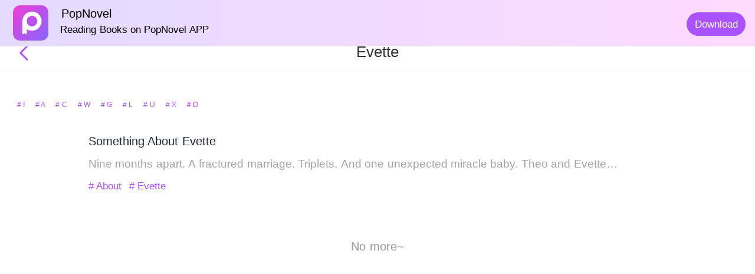

--- FILE ---
content_type: application/javascript; charset=UTF-8
request_url: https://m.popnovel.net/_nuxt/runtime.6a7130e.js
body_size: 1639
content:
!function(e){function n(data){for(var n,r,d=data[0],f=data[1],l=data[2],i=0,y=[];i<d.length;i++)r=d[i],Object.prototype.hasOwnProperty.call(t,r)&&t[r]&&y.push(t[r][0]),t[r]=0;for(n in f)Object.prototype.hasOwnProperty.call(f,n)&&(e[n]=f[n]);for(m&&m(data);y.length;)y.shift()();return c.push.apply(c,l||[]),o()}function o(){for(var e,i=0;i<c.length;i++){for(var n=c[i],o=!0,r=1;r<n.length;r++){var f=n[r];0!==t[f]&&(o=!1)}o&&(c.splice(i--,1),e=d(d.s=n[0]))}return e}var r={},t={32:0},c=[];function d(n){if(r[n])return r[n].exports;var o=r[n]={i:n,l:!1,exports:{}};return e[n].call(o.exports,o,o.exports,d),o.l=!0,o.exports}d.e=function(e){var n=[],o=t[e];if(0!==o)if(o)n.push(o[2]);else{var r=new Promise((function(n,r){o=t[e]=[n,r]}));n.push(o[2]=r);var c,script=document.createElement("script");script.charset="utf-8",script.timeout=120,d.nc&&script.setAttribute("nonce",d.nc),script.src=function(e){return d.p+""+({2:"components/com-one-mix-layout",3:"components/com-one-three-layout",4:"components/com-two-three-layout",5:"pages/all-tags/_subid/index",6:"pages/author/_name",7:"pages/becomeOurTranslator/index",8:"pages/bookDetail/_bookid/_type/_sort/_bookname",9:"pages/booklist/_title",10:"pages/booklist/index",11:"pages/bookmap/_name",12:"pages/genres/_subid/_subname",13:"pages/genres/index",14:"pages/history/index",15:"pages/hotSearch/_name",16:"pages/hotbook/index",17:"pages/index",18:"pages/login/index",19:"pages/myinfo/index",20:"pages/myinfo/myLocked",21:"pages/myinfo/privacyPolicy",22:"pages/myinfo/rechargeList",23:"pages/myinfo/teams_of_services",24:"pages/myinfo/voucherHistory",25:"pages/novel/_bookid/_bookname",26:"pages/ranking/_type/_id/index",27:"pages/reader/_bookid/_chapterid",28:"pages/search/_name/index",29:"pages/search/index",30:"pages/search/result/_name",31:"pages/secPage/_subid/_name/index"}[e]||e)+"."+{2:"f622720",3:"dd7d7f2",4:"398720f",5:"b35fd11",6:"0e6e1e2",7:"f94bee4",8:"cad1271",9:"487c9a2",10:"f79f9cd",11:"d698f8a",12:"43f107b",13:"b442a7f",14:"482da12",15:"6377e6c",16:"393957a",17:"b6df975",18:"9ec6f85",19:"24815fd",20:"0d63e00",21:"60b1d71",22:"293836d",23:"c9b4c5e",24:"b0cebb4",25:"bfaf472",26:"9cbba73",27:"6578b3d",28:"a05e530",29:"a0958df",30:"1a05d27",31:"27093ad",34:"994546d"}[e]+".js"}(e);var f=new Error;c=function(n){script.onerror=script.onload=null,clearTimeout(l);var o=t[e];if(0!==o){if(o){var r=n&&("load"===n.type?"missing":n.type),c=n&&n.target&&n.target.src;f.message="Loading chunk "+e+" failed.\n("+r+": "+c+")",f.name="ChunkLoadError",f.type=r,f.request=c,o[1](f)}t[e]=void 0}};var l=setTimeout((function(){c({type:"timeout",target:script})}),12e4);script.onerror=script.onload=c,document.head.appendChild(script)}return Promise.all(n)},d.m=e,d.c=r,d.d=function(e,n,o){d.o(e,n)||Object.defineProperty(e,n,{enumerable:!0,get:o})},d.r=function(e){"undefined"!=typeof Symbol&&Symbol.toStringTag&&Object.defineProperty(e,Symbol.toStringTag,{value:"Module"}),Object.defineProperty(e,"__esModule",{value:!0})},d.t=function(e,n){if(1&n&&(e=d(e)),8&n)return e;if(4&n&&"object"==typeof e&&e&&e.__esModule)return e;var o=Object.create(null);if(d.r(o),Object.defineProperty(o,"default",{enumerable:!0,value:e}),2&n&&"string"!=typeof e)for(var r in e)d.d(o,r,function(n){return e[n]}.bind(null,r));return o},d.n=function(e){var n=e&&e.__esModule?function(){return e.default}:function(){return e};return d.d(n,"a",n),n},d.o=function(object,e){return Object.prototype.hasOwnProperty.call(object,e)},d.p="/_nuxt/",d.oe=function(e){throw console.error(e),e};var f=window.webpackJsonp=window.webpackJsonp||[],l=f.push.bind(f);f.push=n,f=f.slice();for(var i=0;i<f.length;i++)n(f[i]);var m=l;o()}([]);

--- FILE ---
content_type: application/javascript; charset=UTF-8
request_url: https://m.popnovel.net/_nuxt/vendors/app.23d0d4f.js
body_size: 105747
content:
/*! For license information please see ../LICENSES */
(window.webpackJsonp=window.webpackJsonp||[]).push([[33],{112:function(e,t,n){"use strict";var r=n(19),o=n.n(r),A=n(32),c=n(2),l=n(13),d=Object(A.a)("info"),h=d[0],f=d[1];function w(e,t,n,r){var A=t.dot,d=t.info,h=Object(c.b)(d)&&""!==d;if(A||h)return e("div",o()([{class:f({dot:A})},Object(l.b)(r,!0)]),[A?"":t.info])}w.props={dot:Boolean,info:[Number,String]},t.a=h(w)},113:function(e,t,n){"use strict";var r={name:"NoSsr",functional:!0,props:{placeholder:String,placeholderTag:{type:String,default:"div"}},render:function(e,t){var n=t.parent,r=t.slots,o=t.props,A=r(),c=A.default;void 0===c&&(c=[]);var l=A.placeholder;return n._isMounted?c:(n.$once("hook:mounted",(function(){n.$forceUpdate()})),o.placeholderTag&&(o.placeholder||l)?e(o.placeholderTag,{class:["no-ssr-placeholder"]},o.placeholder||l):c.length>0?c.map((function(){return e(!1)})):e(!1))}};e.exports=r},114:function(e,t,n){"use strict";function r(e,t,n){"object"==typeof n.value&&(n.value=o(n.value)),n.enumerable&&!n.get&&!n.set&&n.configurable&&n.writable&&"__proto__"!==t?e[t]=n.value:Object.defineProperty(e,t,n)}function o(e){if("object"!=typeof e)return e;var t,n,A,i=0,c=Object.prototype.toString.call(e);if("[object Object]"===c?A=Object.create(e.__proto__||null):"[object Array]"===c?A=Array(e.length):"[object Set]"===c?(A=new Set,e.forEach((function(e){A.add(o(e))}))):"[object Map]"===c?(A=new Map,e.forEach((function(e,t){A.set(o(t),o(e))}))):"[object Date]"===c?A=new Date(+e):"[object RegExp]"===c?A=new RegExp(e.source,e.flags):"[object DataView]"===c?A=new e.constructor(o(e.buffer)):"[object ArrayBuffer]"===c?A=e.slice(0):"Array]"===c.slice(-6)&&(A=new e.constructor(e)),A){for(n=Object.getOwnPropertySymbols(e);i<n.length;i++)r(A,n[i],Object.getOwnPropertyDescriptor(e,n[i]));for(i=0,n=Object.getOwnPropertyNames(e);i<n.length;i++)Object.hasOwnProperty.call(A,t=n[i])&&A[t]===e[t]||r(A,t,Object.getOwnPropertyDescriptor(e,t))}return A||e}n.d(t,"a",(function(){return o}))},13:function(e,t,n){"use strict";n.d(t,"b",(function(){return l})),n.d(t,"a",(function(){return d})),n.d(t,"c",(function(){return h}));var r=n(7),o=n(0),A=["ref","style","class","attrs","nativeOn","directives","staticClass","staticStyle"],c={nativeOn:"on"};function l(e,t){var n=A.reduce((function(t,n){return e.data[n]&&(t[c[n]||n]=e.data[n]),t}),{});return t&&(n.on=n.on||{},Object(r.a)(n.on,e.data.on)),n}function d(e,t){for(var n=arguments.length,r=new Array(n>2?n-2:0),o=2;o<n;o++)r[o-2]=arguments[o];var A=e.listeners[t];A&&(Array.isArray(A)?A.forEach((function(e){e.apply(void 0,r)})):A.apply(void 0,r))}function h(e,data){var t=new o.a({el:document.createElement("div"),props:e.props,render:function(t){return t(e,Object(r.a)({props:this.$props},data))}});return document.body.appendChild(t.$el),t}},137:function(e,t,n){"use strict";n.d(t,"a",(function(){return o}));var r=n(2);function o(e){if(Object(r.b)(e))return function(e){return/^\d+(\.\d+)?$/.test(e)}(e=String(e))?e+"px":e}},141:function(e,t,n){"use strict";n.d(t,"a",(function(){return o}));var r=n(0);var o=r.a.extend({data:function(){return{direction:""}},methods:{touchStart:function(e){this.resetTouchStatus(),this.startX=e.touches[0].clientX,this.startY=e.touches[0].clientY},touchMove:function(e){var t,n,r=e.touches[0];this.deltaX=r.clientX-this.startX,this.deltaY=r.clientY-this.startY,this.offsetX=Math.abs(this.deltaX),this.offsetY=Math.abs(this.deltaY),this.direction=this.direction||(t=this.offsetX,n=this.offsetY,t>n&&t>10?"horizontal":n>t&&n>10?"vertical":"")},resetTouchStatus:function(){this.direction="",this.deltaX=0,this.deltaY=0,this.offsetX=0,this.offsetY=0}}})},164:function(e,t,n){"use strict";var r=n(32),o=n(2),A=n(73),c=n(33),l=Object(r.a)("popup"),d=l[0],h=l[1];t.a=d({mixins:[A.a],props:{round:Boolean,duration:Number,closeable:Boolean,transition:String,safeAreaInsetBottom:Boolean,closeIcon:{type:String,default:"cross"},closeIconPosition:{type:String,default:"top-right"},position:{type:String,default:"center"},overlay:{type:Boolean,default:!0},closeOnClickOverlay:{type:Boolean,default:!0}},beforeCreate:function(){var e=this,t=function(t){return function(n){return e.$emit(t,n)}};this.onClick=t("click"),this.onOpened=t("opened"),this.onClosed=t("closed")},render:function(){var e,t=arguments[0];if(this.shouldRender){var n=this.round,r=this.position,A=this.duration,l=this.transition||("center"===r?"van-fade":"van-popup-slide-"+r),style={};return Object(o.b)(A)&&(style.transitionDuration=A+"s"),t("transition",{attrs:{name:l},on:{afterEnter:this.onOpened,afterLeave:this.onClosed}},[t("div",{directives:[{name:"show",value:this.value}],style:style,class:h((e={round:n},e[r]=r,e["safe-area-inset-bottom"]=this.safeAreaInsetBottom,e)),on:{click:this.onClick}},[this.slots(),this.closeable&&t(c.a,{attrs:{role:"button",tabindex:"0",name:this.closeIcon},class:h("close-icon",this.closeIconPosition),on:{click:this.close}})])])}}})},165:function(e,t,n){"use strict";n.d(t,"a",(function(){return c}));var r=n(33),o=n(56),A=n(137),c=function(e){var t=e.parent,n=e.bem,c=e.role;return{mixins:[Object(o.a)(t)],props:{name:null,value:null,disabled:Boolean,iconSize:[Number,String],checkedColor:String,labelPosition:String,labelDisabled:Boolean,shape:{type:String,default:"round"},bindGroup:{type:Boolean,default:!0}},computed:{disableBindRelation:function(){return!this.bindGroup},isDisabled:function(){return this.parent&&this.parent.disabled||this.disabled},iconStyle:function(){var e=this.checkedColor||this.parent&&this.parent.checkedColor;if(e&&this.checked&&!this.isDisabled)return{borderColor:e,backgroundColor:e}},tabindex:function(){return this.isDisabled||"radio"===c&&!this.checked?-1:0}},methods:{onClick:function(e){var label=this.$refs.label,t=e.target,n=label&&(label===t||label.contains(t));this.isDisabled||n&&this.labelDisabled||this.toggle(),this.$emit("click",e)}},render:function(){var e=arguments[0],t=this.slots,o=this.checked,l=t("icon",{checked:o})||e(r.a,{attrs:{name:"success"},style:this.iconStyle}),d=t()&&e("span",{ref:"label",class:n("label",[this.labelPosition,{disabled:this.isDisabled}])},[t()]),h=this.iconSize||this.parent&&this.parent.iconSize,f=[e("div",{class:n("icon",[this.shape,{disabled:this.isDisabled,checked:o}]),style:{fontSize:Object(A.a)(h)}},[l])];return"left"===this.labelPosition?f.unshift(d):f.push(d),e("div",{attrs:{role:c,tabindex:this.tabindex,"aria-checked":String(this.checked)},class:n(),on:{click:this.onClick}},[f])}}}},166:function(e,t,n){"use strict";function r(element){return"none"===window.getComputedStyle(element).display||null===element.offsetParent}n.d(t,"a",(function(){return r}))},168:function(e,t,n){"use strict";(function(e){n.d(t,"b",(function(){return d})),n.d(t,"a",(function(){return h}));var r=n(2),o=Date.now();var A=r.d?e:window,c=A.requestAnimationFrame||function(e){var t=Date.now(),n=Math.max(0,16-(t-o)),r=setTimeout(e,n);return o=t+n,r},l=A.cancelAnimationFrame||A.clearTimeout;function d(e){return c.call(A,e)}function h(e){l.call(A,e)}}).call(this,n(80))},19:function(e,t,n){"use strict";function r(){return r=Object.assign?Object.assign.bind():function(a){for(var b,e=1;e<arguments.length;e++)for(var t in b=arguments[e])Object.prototype.hasOwnProperty.call(b,t)&&(a[t]=b[t]);return a},r.apply(this,arguments)}var o=["attrs","props","domProps"],A=["class","style","directives"],c=["on","nativeOn"],l=function(a,b){return function(){a&&a.apply(this,arguments),b&&b.apply(this,arguments)}};e.exports=function(a){return a.reduce((function(e,a){for(var b in a)if(e[b])if(-1!==o.indexOf(b))e[b]=r({},e[b],a[b]);else if(-1!==A.indexOf(b)){var t=e[b]instanceof Array?e[b]:[e[b]],n=a[b]instanceof Array?a[b]:[a[b]];e[b]=[].concat(t,n)}else if(-1!==c.indexOf(b))for(var d in a[b])if(e[b][d]){var g=e[b][d]instanceof Array?e[b][d]:[e[b][d]],h=a[b][d]instanceof Array?a[b][d]:[a[b][d]];e[b][d]=[].concat(g,h)}else e[b][d]=a[b][d];else if("hook"===b)for(var i in a[b])e[b][i]=e[b][i]?l(e[b][i],a[b][i]):a[b][i];else e[b]=a[b];else e[b]=a[b];return e}),{})}},2:function(e,t,n){"use strict";n.d(t,"d",(function(){return r})),n.d(t,"e",(function(){return o})),n.d(t,"b",(function(){return A})),n.d(t,"c",(function(){return c})),n.d(t,"a",(function(){return l}));var r=n(0).a.prototype.$isServer;function o(){}function A(e){return null!=e}function c(e){var t=typeof e;return null!==e&&("object"===t||"function"===t)}function l(object,path){var e=path.split("."),t=object;return e.forEach((function(e){t=A(t[e])?t[e]:""})),t}},200:function(e,t,n){"use strict";var r={name:"ClientOnly",functional:!0,props:{placeholder:String,placeholderTag:{type:String,default:"div"}},render:function(e,t){var n=t.parent,r=t.slots,o=t.props,A=r(),c=A.default;void 0===c&&(c=[]);var l=A.placeholder;return n._isMounted?c:(n.$once("hook:mounted",(function(){n.$forceUpdate()})),o.placeholderTag&&(o.placeholder||l)?e(o.placeholderTag,{class:["client-only-placeholder"]},o.placeholder||l):c.length>0?c.map((function(){return e(!1)})):e(!1))}};e.exports=r},202:function(e,t,n){"use strict";n.d(t,"a",(function(){return L}));const r="3.7.6",o=r,A="function"==typeof atob,c="function"==typeof btoa,l="function"==typeof Buffer,d="function"==typeof TextDecoder?new TextDecoder:void 0,h="function"==typeof TextEncoder?new TextEncoder:void 0,f=Array.prototype.slice.call("ABCDEFGHIJKLMNOPQRSTUVWXYZabcdefghijklmnopqrstuvwxyz0123456789+/="),w=(a=>{let e={};return a.forEach(((t,i)=>e[t]=i)),e})(f),m=/^(?:[A-Za-z\d+\/]{4})*?(?:[A-Za-z\d+\/]{2}(?:==)?|[A-Za-z\d+\/]{3}=?)?$/,B=String.fromCharCode.bind(String),v="function"==typeof Uint8Array.from?Uint8Array.from.bind(Uint8Array):e=>new Uint8Array(Array.prototype.slice.call(e,0)),E=e=>e.replace(/=/g,"").replace(/[+\/]/g,(e=>"+"==e?"-":"_")),y=s=>s.replace(/[^A-Za-z0-9\+\/]/g,""),F=e=>{let t,n,r,o,A="";const c=e.length%3;for(let i=0;i<e.length;){if((n=e.charCodeAt(i++))>255||(r=e.charCodeAt(i++))>255||(o=e.charCodeAt(i++))>255)throw new TypeError("invalid character found");t=n<<16|r<<8|o,A+=f[t>>18&63]+f[t>>12&63]+f[t>>6&63]+f[63&t]}return c?A.slice(0,c-3)+"===".substring(c):A},I=c?e=>btoa(e):l?e=>Buffer.from(e,"binary").toString("base64"):F,Q=l?e=>Buffer.from(e).toString("base64"):e=>{let t=[];for(let i=0,n=e.length;i<n;i+=4096)t.push(B.apply(null,e.subarray(i,i+4096)));return I(t.join(""))},_=(e,t=!1)=>t?E(Q(e)):Q(e),Y=e=>{if(e.length<2)return(t=e.charCodeAt(0))<128?e:t<2048?B(192|t>>>6)+B(128|63&t):B(224|t>>>12&15)+B(128|t>>>6&63)+B(128|63&t);var t=65536+1024*(e.charCodeAt(0)-55296)+(e.charCodeAt(1)-56320);return B(240|t>>>18&7)+B(128|t>>>12&63)+B(128|t>>>6&63)+B(128|63&t)},x=/[\uD800-\uDBFF][\uDC00-\uDFFFF]|[^\x00-\x7F]/g,k=u=>u.replace(x,Y),D=l?s=>Buffer.from(s,"utf8").toString("base64"):h?s=>Q(h.encode(s)):s=>I(k(s)),C=(e,t=!1)=>t?E(D(e)):D(e),M=e=>C(e,!0),N=/[\xC0-\xDF][\x80-\xBF]|[\xE0-\xEF][\x80-\xBF]{2}|[\xF0-\xF7][\x80-\xBF]{3}/g,R=e=>{switch(e.length){case 4:var t=((7&e.charCodeAt(0))<<18|(63&e.charCodeAt(1))<<12|(63&e.charCodeAt(2))<<6|63&e.charCodeAt(3))-65536;return B(55296+(t>>>10))+B(56320+(1023&t));case 3:return B((15&e.charCodeAt(0))<<12|(63&e.charCodeAt(1))<<6|63&e.charCodeAt(2));default:return B((31&e.charCodeAt(0))<<6|63&e.charCodeAt(1))}},U=b=>b.replace(N,R),j=e=>{if(e=e.replace(/\s+/g,""),!m.test(e))throw new TypeError("malformed base64.");e+="==".slice(2-(3&e.length));let t,n,r,o="";for(let i=0;i<e.length;)t=w[e.charAt(i++)]<<18|w[e.charAt(i++)]<<12|(n=w[e.charAt(i++)])<<6|(r=w[e.charAt(i++)]),o+=64===n?B(t>>16&255):64===r?B(t>>16&255,t>>8&255):B(t>>16&255,t>>8&255,255&t);return o},z=A?e=>atob(y(e)):l?e=>Buffer.from(e,"base64").toString("binary"):j,T=l?a=>v(Buffer.from(a,"base64")):a=>v(z(a).split("").map((e=>e.charCodeAt(0)))),S=a=>T(H(a)),G=l?a=>Buffer.from(a,"base64").toString("utf8"):d?a=>d.decode(T(a)):a=>U(z(a)),H=a=>y(a.replace(/[-_]/g,(e=>"-"==e?"+":"/"))),O=e=>G(H(e)),P=e=>({value:e,enumerable:!1,writable:!0,configurable:!0}),W=function(){const e=(e,body)=>Object.defineProperty(String.prototype,e,P(body));e("fromBase64",(function(){return O(this)})),e("toBase64",(function(e){return C(this,e)})),e("toBase64URI",(function(){return C(this,!0)})),e("toBase64URL",(function(){return C(this,!0)})),e("toUint8Array",(function(){return S(this)}))},J=function(){const e=(e,body)=>Object.defineProperty(Uint8Array.prototype,e,P(body));e("toBase64",(function(e){return _(this,e)})),e("toBase64URI",(function(){return _(this,!0)})),e("toBase64URL",(function(){return _(this,!0)}))},L={version:r,VERSION:o,atob:z,atobPolyfill:j,btoa:I,btoaPolyfill:F,fromBase64:O,toBase64:C,encode:C,encodeURI:M,encodeURL:M,utob:k,btou:U,decode:O,isValid:e=>{if("string"!=typeof e)return!1;const s=e.replace(/\s+/g,"").replace(/={0,2}$/,"");return!/[^\s0-9a-zA-Z\+/]/.test(s)||!/[^\s0-9a-zA-Z\-_]/.test(s)},fromUint8Array:_,toUint8Array:S,extendString:W,extendUint8Array:J,extendBuiltins:()=>{W(),J()}}},203:function(e,t,n){"use strict";var r=["compactDisplay","currency","currencyDisplay","currencySign","localeMatcher","notation","numberingSystem","signDisplay","style","unit","unitDisplay","useGrouping","minimumIntegerDigits","minimumFractionDigits","maximumFractionDigits","minimumSignificantDigits","maximumSignificantDigits"],o=["dateStyle","timeStyle","calendar","localeMatcher","hour12","hourCycle","timeZone","formatMatcher","weekday","era","year","month","day","hour","minute","second","timeZoneName"];function A(e,t){"undefined"!=typeof console&&(console.warn("[vue-i18n] "+e),t&&console.warn(t.stack))}var c=Array.isArray;function l(e){return null!==e&&"object"==typeof e}function d(e){return"string"==typeof e}var h=Object.prototype.toString,f="[object Object]";function w(e){return h.call(e)===f}function m(e){return null==e}function B(e){return"function"==typeof e}function v(){for(var e=[],t=arguments.length;t--;)e[t]=arguments[t];var n=null,r=null;return 1===e.length?l(e[0])||c(e[0])?r=e[0]:"string"==typeof e[0]&&(n=e[0]):2===e.length&&("string"==typeof e[0]&&(n=e[0]),(l(e[1])||c(e[1]))&&(r=e[1])),{locale:n,params:r}}function E(e){return JSON.parse(JSON.stringify(e))}function y(e,t){return!!~e.indexOf(t)}var F=Object.prototype.hasOwnProperty;function I(e,t){return F.call(e,t)}function Q(e){for(var t=arguments,output=Object(e),i=1;i<arguments.length;i++){var source=t[i];if(null!=source){var n=void 0;for(n in source)I(source,n)&&(l(source[n])?output[n]=Q(output[n],source[n]):output[n]=source[n])}}return output}function _(a,b){if(a===b)return!0;var e=l(a),t=l(b);if(!e||!t)return!e&&!t&&String(a)===String(b);try{var n=c(a),r=c(b);if(n&&r)return a.length===b.length&&a.every((function(e,i){return _(e,b[i])}));if(n||r)return!1;var o=Object.keys(a),A=Object.keys(b);return o.length===A.length&&o.every((function(e){return _(a[e],b[e])}))}catch(e){return!1}}var Y={name:"i18n",functional:!0,props:{tag:{type:[String,Boolean,Object],default:"span"},path:{type:String,required:!0},locale:{type:String},places:{type:[Array,Object]}},render:function(e,t){var data=t.data,n=t.parent,r=t.props,o=t.slots,A=n.$i18n;if(A){var path=r.path,c=r.locale,l=r.places,d=o(),h=A.i(path,c,function(e){var t;for(t in e)if("default"!==t)return!1;return Boolean(t)}(d)||l?function(e,t){var n=t?function(e){0;return Array.isArray(e)?e.reduce(k,{}):Object.assign({},e)}(t):{};if(!e)return n;e=e.filter((function(e){return e.tag||""!==e.text.trim()}));var r=e.every(D);0;return e.reduce(r?x:k,n)}(d.default,l):d),f=r.tag&&!0!==r.tag||!1===r.tag?r.tag:"span";return f?e(f,data,h):h}}};function x(e,t){return t.data&&t.data.attrs&&t.data.attrs.place&&(e[t.data.attrs.place]=t),e}function k(e,t,n){return e[n]=t,e}function D(e){return Boolean(e.data&&e.data.attrs&&e.data.attrs.place)}var C,M={name:"i18n-n",functional:!0,props:{tag:{type:[String,Boolean,Object],default:"span"},value:{type:Number,required:!0},format:{type:[String,Object]},locale:{type:String}},render:function(e,t){var n=t.props,o=t.parent,data=t.data,A=o.$i18n;if(!A)return null;var c=null,h=null;d(n.format)?c=n.format:l(n.format)&&(n.format.key&&(c=n.format.key),h=Object.keys(n.format).reduce((function(e,t){var o;return y(r,t)?Object.assign({},e,((o={})[t]=n.format[t],o)):e}),null));var f=n.locale||A.locale,w=A._ntp(n.value,f,c,h),m=w.map((function(e,t){var n,slot=data.scopedSlots&&data.scopedSlots[e.type];return slot?slot(((n={})[e.type]=e.value,n.index=t,n.parts=w,n)):e.value})),B=n.tag&&!0!==n.tag||!1===n.tag?n.tag:"span";return B?e(B,{attrs:data.attrs,class:data.class,staticClass:data.staticClass},m):m}};function N(e,t,n){j(e,n)&&z(e,t,n)}function R(e,t,n,r){if(j(e,n)){var o=n.context.$i18n;(function(e,t){var n=t.context;return e._locale===n.$i18n.locale})(e,n)&&_(t.value,t.oldValue)&&_(e._localeMessage,o.getLocaleMessage(o.locale))||z(e,t,n)}}function U(e,t,n,r){if(n.context){var o=n.context.$i18n||{};t.modifiers.preserve||o.preserveDirectiveContent||(e.textContent=""),e._vt=void 0,delete e._vt,e._locale=void 0,delete e._locale,e._localeMessage=void 0,delete e._localeMessage}else A("Vue instance does not exists in VNode context")}function j(e,t){var n=t.context;return n?!!n.$i18n||(A("VueI18n instance does not exists in Vue instance"),!1):(A("Vue instance does not exists in VNode context"),!1)}function z(e,t,n){var r,o,c=function(e){var path,t,n,r;d(e)?path=e:w(e)&&(path=e.path,t=e.locale,n=e.args,r=e.choice);return{path:path,locale:t,args:n,choice:r}}(t.value),path=c.path,l=c.locale,h=c.args,f=c.choice;if(path||l||h)if(path){var m=n.context;e._vt=e.textContent=null!=f?(r=m.$i18n).tc.apply(r,[path,f].concat(T(l,h))):(o=m.$i18n).t.apply(o,[path].concat(T(l,h))),e._locale=m.$i18n.locale,e._localeMessage=m.$i18n.getLocaleMessage(m.$i18n.locale)}else A("`path` is required in v-t directive");else A("value type not supported")}function T(e,t){var n=[];return e&&n.push(e),t&&(Array.isArray(t)||w(t))&&n.push(t),n}function S(e,t){void 0===t&&(t={bridge:!1}),S.installed=!0;(C=e).version&&Number(C.version.split(".")[0]);(function(e){e.prototype.hasOwnProperty("$i18n")||Object.defineProperty(e.prototype,"$i18n",{get:function(){return this._i18n}}),e.prototype.$t=function(e){for(var t=[],n=arguments.length-1;n-- >0;)t[n]=arguments[n+1];var r=this.$i18n;return r._t.apply(r,[e,r.locale,r._getMessages(),this].concat(t))},e.prototype.$tc=function(e,t){for(var n=[],r=arguments.length-2;r-- >0;)n[r]=arguments[r+2];var o=this.$i18n;return o._tc.apply(o,[e,o.locale,o._getMessages(),this,t].concat(n))},e.prototype.$te=function(e,t){var n=this.$i18n;return n._te(e,n.locale,n._getMessages(),t)},e.prototype.$d=function(e){for(var t,n=[],r=arguments.length-1;r-- >0;)n[r]=arguments[r+1];return(t=this.$i18n).d.apply(t,[e].concat(n))},e.prototype.$n=function(e){for(var t,n=[],r=arguments.length-1;r-- >0;)n[r]=arguments[r+1];return(t=this.$i18n).n.apply(t,[e].concat(n))}})(C),C.mixin(function(e){function t(){this!==this.$root&&this.$options.__INTLIFY_META__&&this.$el&&this.$el.setAttribute("data-intlify",this.$options.__INTLIFY_META__)}return void 0===e&&(e=!1),e?{mounted:t}:{beforeCreate:function(){var e=this.$options;if(e.i18n=e.i18n||(e.__i18nBridge||e.__i18n?{}:null),e.i18n){if(e.i18n instanceof ie){if(e.__i18nBridge||e.__i18n)try{var t=e.i18n&&e.i18n.messages?e.i18n.messages:{};(e.__i18nBridge||e.__i18n).forEach((function(e){t=Q(t,JSON.parse(e))})),Object.keys(t).forEach((function(n){e.i18n.mergeLocaleMessage(n,t[n])}))}catch(e){}this._i18n=e.i18n,this._i18nWatcher=this._i18n.watchI18nData()}else if(w(e.i18n)){var n=this.$root&&this.$root.$i18n&&this.$root.$i18n instanceof ie?this.$root.$i18n:null;if(n&&(e.i18n.root=this.$root,e.i18n.formatter=n.formatter,e.i18n.fallbackLocale=n.fallbackLocale,e.i18n.formatFallbackMessages=n.formatFallbackMessages,e.i18n.silentTranslationWarn=n.silentTranslationWarn,e.i18n.silentFallbackWarn=n.silentFallbackWarn,e.i18n.pluralizationRules=n.pluralizationRules,e.i18n.preserveDirectiveContent=n.preserveDirectiveContent),e.__i18nBridge||e.__i18n)try{var r=e.i18n&&e.i18n.messages?e.i18n.messages:{};(e.__i18nBridge||e.__i18n).forEach((function(e){r=Q(r,JSON.parse(e))})),e.i18n.messages=r}catch(e){}var o=e.i18n.sharedMessages;o&&w(o)&&(e.i18n.messages=Q(e.i18n.messages,o)),this._i18n=new ie(e.i18n),this._i18nWatcher=this._i18n.watchI18nData(),(void 0===e.i18n.sync||e.i18n.sync)&&(this._localeWatcher=this.$i18n.watchLocale()),n&&n.onComponentInstanceCreated(this._i18n)}}else this.$root&&this.$root.$i18n&&this.$root.$i18n instanceof ie?this._i18n=this.$root.$i18n:e.parent&&e.parent.$i18n&&e.parent.$i18n instanceof ie&&(this._i18n=e.parent.$i18n)},beforeMount:function(){var e=this.$options;e.i18n=e.i18n||(e.__i18nBridge||e.__i18n?{}:null),e.i18n?(e.i18n instanceof ie||w(e.i18n))&&(this._i18n.subscribeDataChanging(this),this._subscribing=!0):(this.$root&&this.$root.$i18n&&this.$root.$i18n instanceof ie||e.parent&&e.parent.$i18n&&e.parent.$i18n instanceof ie)&&(this._i18n.subscribeDataChanging(this),this._subscribing=!0)},mounted:t,beforeDestroy:function(){if(this._i18n){var e=this;this.$nextTick((function(){e._subscribing&&(e._i18n.unsubscribeDataChanging(e),delete e._subscribing),e._i18nWatcher&&(e._i18nWatcher(),e._i18n.destroyVM(),delete e._i18nWatcher),e._localeWatcher&&(e._localeWatcher(),delete e._localeWatcher)}))}}}}(t.bridge)),C.directive("t",{bind:N,update:R,unbind:U}),C.component(Y.name,Y),C.component(M.name,M),C.config.optionMergeStrategies.i18n=function(e,t){return void 0===t?e:t}}var G=function(){this._caches=Object.create(null)};G.prototype.interpolate=function(e,t){if(!t)return[e];var n=this._caches[e];return n||(n=function(e){var t=[],n=0,text="";for(;n<e.length;){var r=e[n++];if("{"===r){text&&t.push({type:"text",value:text}),text="";var sub="";for(r=e[n++];void 0!==r&&"}"!==r;)sub+=r,r=e[n++];var o="}"===r,A=H.test(sub)?"list":o&&O.test(sub)?"named":"unknown";t.push({value:sub,type:A})}else"%"===r?"{"!==e[n]&&(text+=r):text+=r}return text&&t.push({type:"text",value:text}),t}(e),this._caches[e]=n),function(e,t){var n=[],r=0,o=Array.isArray(t)?"list":l(t)?"named":"unknown";if("unknown"===o)return n;for(;r<e.length;){var A=e[r];switch(A.type){case"text":n.push(A.value);break;case"list":n.push(t[parseInt(A.value,10)]);break;case"named":"named"===o&&n.push(t[A.value])}r++}return n}(n,t)};var H=/^(?:\d)+/,O=/^(?:\w)+/;var P=[];P[0]={ws:[0],ident:[3,0],"[":[4],eof:[7]},P[1]={ws:[1],".":[2],"[":[4],eof:[7]},P[2]={ws:[2],ident:[3,0],0:[3,0],number:[3,0]},P[3]={ident:[3,0],0:[3,0],number:[3,0],ws:[1,1],".":[2,1],"[":[4,1],eof:[7,1]},P[4]={"'":[5,0],'"':[6,0],"[":[4,2],"]":[1,3],eof:8,else:[4,0]},P[5]={"'":[4,0],eof:8,else:[5,0]},P[6]={'"':[4,0],eof:8,else:[6,0]};var W=/^\s?(?:true|false|-?[\d.]+|'[^']*'|"[^"]*")\s?$/;function J(e){if(null==e)return"eof";switch(e.charCodeAt(0)){case 91:case 93:case 46:case 34:case 39:return e;case 95:case 36:case 45:return"ident";case 9:case 10:case 13:case 160:case 65279:case 8232:case 8233:return"ws"}return"ident"}function L(path){var e,a,t,n=path.trim();return("0"!==path.charAt(0)||!isNaN(path))&&(t=n,W.test(t)?(a=(e=n).charCodeAt(0))!==e.charCodeAt(e.length-1)||34!==a&&39!==a?e:e.slice(1,-1):"*"+n)}var X=function(){this._cache=Object.create(null)};X.prototype.parsePath=function(path){var e=this._cache[path];return e||(e=function(path){var e,t,n,r,o,A,c,l=[],d=-1,h=0,f=0,w=[];function m(){var e=path[d+1];if(5===h&&"'"===e||6===h&&'"'===e)return d++,n="\\"+e,w[0](),!0}for(w[1]=function(){void 0!==t&&(l.push(t),t=void 0)},w[0]=function(){void 0===t?t=n:t+=n},w[2]=function(){w[0](),f++},w[3]=function(){if(f>0)f--,h=4,w[0]();else{if(f=0,void 0===t)return!1;if(!1===(t=L(t)))return!1;w[1]()}};null!==h;)if(d++,"\\"!==(e=path[d])||!m()){if(r=J(e),8===(o=(c=P[h])[r]||c.else||8))return;if(h=o[0],(A=w[o[1]])&&(n=void 0===(n=o[2])?e:n,!1===A()))return;if(7===h)return l}}(path),e&&(this._cache[path]=e)),e||[]},X.prototype.getPathValue=function(e,path){if(!l(e))return null;var t=this.parsePath(path);if(0===t.length)return null;for(var n=t.length,r=e,i=0;i<n;){var o=r[t[i]];if(null==o)return null;r=o,i++}return r};var Z,V=/<\/?[\w\s="/.':;#-\/]+>/,K=/(?:@(?:\.[a-zA-Z]+)?:(?:[\w\-_|./]+|\([\w\-_:|./]+\)))/g,$=/^@(?:\.([a-zA-Z]+))?:/,ee=/[()]/g,te={upper:function(e){return e.toLocaleUpperCase()},lower:function(e){return e.toLocaleLowerCase()},capitalize:function(e){return""+e.charAt(0).toLocaleUpperCase()+e.substr(1)}},ne=new G,ie=function(e){var t=this;void 0===e&&(e={}),!C&&"undefined"!=typeof window&&window.Vue&&S(window.Vue);var n=e.locale||"en-US",r=!1!==e.fallbackLocale&&(e.fallbackLocale||"en-US"),o=e.messages||{},A=e.dateTimeFormats||e.datetimeFormats||{},c=e.numberFormats||{};this._vm=null,this._formatter=e.formatter||ne,this._modifiers=e.modifiers||{},this._missing=e.missing||null,this._root=e.root||null,this._sync=void 0===e.sync||!!e.sync,this._fallbackRoot=void 0===e.fallbackRoot||!!e.fallbackRoot,this._fallbackRootWithEmptyString=void 0===e.fallbackRootWithEmptyString||!!e.fallbackRootWithEmptyString,this._formatFallbackMessages=void 0!==e.formatFallbackMessages&&!!e.formatFallbackMessages,this._silentTranslationWarn=void 0!==e.silentTranslationWarn&&e.silentTranslationWarn,this._silentFallbackWarn=void 0!==e.silentFallbackWarn&&!!e.silentFallbackWarn,this._dateTimeFormatters={},this._numberFormatters={},this._path=new X,this._dataListeners=new Set,this._componentInstanceCreatedListener=e.componentInstanceCreatedListener||null,this._preserveDirectiveContent=void 0!==e.preserveDirectiveContent&&!!e.preserveDirectiveContent,this.pluralizationRules=e.pluralizationRules||{},this._warnHtmlInMessage=e.warnHtmlInMessage||"off",this._postTranslation=e.postTranslation||null,this._escapeParameterHtml=e.escapeParameterHtml||!1,"__VUE_I18N_BRIDGE__"in e&&(this.__VUE_I18N_BRIDGE__=e.__VUE_I18N_BRIDGE__),this.getChoiceIndex=function(e,n){var r=Object.getPrototypeOf(t);if(r&&r.getChoiceIndex)return r.getChoiceIndex.call(t,e,n);var o,A;return t.locale in t.pluralizationRules?t.pluralizationRules[t.locale].apply(t,[e,n]):(o=e,A=n,o=Math.abs(o),2===A?o?o>1?1:0:1:o?Math.min(o,2):0)},this._exist=function(e,n){return!(!e||!n)&&(!m(t._path.getPathValue(e,n))||!!e[n])},"warn"!==this._warnHtmlInMessage&&"error"!==this._warnHtmlInMessage||Object.keys(o).forEach((function(e){t._checkLocaleMessage(e,t._warnHtmlInMessage,o[e])})),this._initVM({locale:n,fallbackLocale:r,messages:o,dateTimeFormats:A,numberFormats:c})},re={vm:{configurable:!0},messages:{configurable:!0},dateTimeFormats:{configurable:!0},numberFormats:{configurable:!0},availableLocales:{configurable:!0},locale:{configurable:!0},fallbackLocale:{configurable:!0},formatFallbackMessages:{configurable:!0},missing:{configurable:!0},formatter:{configurable:!0},silentTranslationWarn:{configurable:!0},silentFallbackWarn:{configurable:!0},preserveDirectiveContent:{configurable:!0},warnHtmlInMessage:{configurable:!0},postTranslation:{configurable:!0},sync:{configurable:!0}};ie.prototype._checkLocaleMessage=function(e,t,n){var r=function(e,t,n,o){if(w(n))Object.keys(n).forEach((function(A){var c=n[A];w(c)?(o.push(A),o.push("."),r(e,t,c,o),o.pop(),o.pop()):(o.push(A),r(e,t,c,o),o.pop())}));else if(c(n))n.forEach((function(n,A){w(n)?(o.push("["+A+"]"),o.push("."),r(e,t,n,o),o.pop(),o.pop()):(o.push("["+A+"]"),r(e,t,n,o),o.pop())}));else if(d(n)){if(V.test(n)){var l="Detected HTML in message '"+n+"' of keypath '"+o.join("")+"' at '"+t+"'. Consider component interpolation with '<i18n>' to avoid XSS. See https://bit.ly/2ZqJzkp";"warn"===e?A(l):"error"===e&&function(e,t){"undefined"!=typeof console&&(console.error("[vue-i18n] "+e),t&&console.error(t.stack))}(l)}}};r(t,e,n,[])},ie.prototype._initVM=function(data){var e=C.config.silent;C.config.silent=!0,this._vm=new C({data:data,__VUE18N__INSTANCE__:!0}),C.config.silent=e},ie.prototype.destroyVM=function(){this._vm.$destroy()},ie.prototype.subscribeDataChanging=function(e){this._dataListeners.add(e)},ie.prototype.unsubscribeDataChanging=function(e){!function(e,t){if(e.delete(t));}(this._dataListeners,e)},ie.prototype.watchI18nData=function(){var e=this;return this._vm.$watch("$data",(function(){for(var t,n,r=(t=e._dataListeners,n=[],t.forEach((function(a){return n.push(a)})),n),i=r.length;i--;)C.nextTick((function(){r[i]&&r[i].$forceUpdate()}))}),{deep:!0})},ie.prototype.watchLocale=function(e){if(e){if(!this.__VUE_I18N_BRIDGE__)return null;var t=this,n=this._vm;return this.vm.$watch("locale",(function(r){n.$set(n,"locale",r),t.__VUE_I18N_BRIDGE__&&e&&(e.locale.value=r),n.$forceUpdate()}),{immediate:!0})}if(!this._sync||!this._root)return null;var r=this._vm;return this._root.$i18n.vm.$watch("locale",(function(e){r.$set(r,"locale",e),r.$forceUpdate()}),{immediate:!0})},ie.prototype.onComponentInstanceCreated=function(e){this._componentInstanceCreatedListener&&this._componentInstanceCreatedListener(e,this)},re.vm.get=function(){return this._vm},re.messages.get=function(){return E(this._getMessages())},re.dateTimeFormats.get=function(){return E(this._getDateTimeFormats())},re.numberFormats.get=function(){return E(this._getNumberFormats())},re.availableLocales.get=function(){return Object.keys(this.messages).sort()},re.locale.get=function(){return this._vm.locale},re.locale.set=function(e){this._vm.$set(this._vm,"locale",e)},re.fallbackLocale.get=function(){return this._vm.fallbackLocale},re.fallbackLocale.set=function(e){this._localeChainCache={},this._vm.$set(this._vm,"fallbackLocale",e)},re.formatFallbackMessages.get=function(){return this._formatFallbackMessages},re.formatFallbackMessages.set=function(e){this._formatFallbackMessages=e},re.missing.get=function(){return this._missing},re.missing.set=function(e){this._missing=e},re.formatter.get=function(){return this._formatter},re.formatter.set=function(e){this._formatter=e},re.silentTranslationWarn.get=function(){return this._silentTranslationWarn},re.silentTranslationWarn.set=function(e){this._silentTranslationWarn=e},re.silentFallbackWarn.get=function(){return this._silentFallbackWarn},re.silentFallbackWarn.set=function(e){this._silentFallbackWarn=e},re.preserveDirectiveContent.get=function(){return this._preserveDirectiveContent},re.preserveDirectiveContent.set=function(e){this._preserveDirectiveContent=e},re.warnHtmlInMessage.get=function(){return this._warnHtmlInMessage},re.warnHtmlInMessage.set=function(e){var t=this,n=this._warnHtmlInMessage;if(this._warnHtmlInMessage=e,n!==e&&("warn"===e||"error"===e)){var r=this._getMessages();Object.keys(r).forEach((function(e){t._checkLocaleMessage(e,t._warnHtmlInMessage,r[e])}))}},re.postTranslation.get=function(){return this._postTranslation},re.postTranslation.set=function(e){this._postTranslation=e},re.sync.get=function(){return this._sync},re.sync.set=function(e){this._sync=e},ie.prototype._getMessages=function(){return this._vm.messages},ie.prototype._getDateTimeFormats=function(){return this._vm.dateTimeFormats},ie.prototype._getNumberFormats=function(){return this._vm.numberFormats},ie.prototype._warnDefault=function(e,t,n,r,o,A){if(!m(n))return n;if(this._missing){var c=this._missing.apply(null,[e,t,r,o]);if(d(c))return c}else 0;if(this._formatFallbackMessages){var l=v.apply(void 0,o);return this._render(t,A,l.params,t)}return t},ie.prototype._isFallbackRoot=function(e){return(this._fallbackRootWithEmptyString?!e:m(e))&&!m(this._root)&&this._fallbackRoot},ie.prototype._isSilentFallbackWarn=function(e){return this._silentFallbackWarn instanceof RegExp?this._silentFallbackWarn.test(e):this._silentFallbackWarn},ie.prototype._isSilentFallback=function(e,t){return this._isSilentFallbackWarn(t)&&(this._isFallbackRoot()||e!==this.fallbackLocale)},ie.prototype._isSilentTranslationWarn=function(e){return this._silentTranslationWarn instanceof RegExp?this._silentTranslationWarn.test(e):this._silentTranslationWarn},ie.prototype._interpolate=function(e,t,n,r,o,A,l){if(!t)return null;var h,f=this._path.getPathValue(t,n);if(c(f)||w(f))return f;if(m(f)){if(!w(t))return null;if(!d(h=t[n])&&!B(h))return null}else{if(!d(f)&&!B(f))return null;h=f}return d(h)&&(h.indexOf("@:")>=0||h.indexOf("@.")>=0)&&(h=this._link(e,t,h,r,"raw",A,l)),this._render(h,o,A,n)},ie.prototype._link=function(e,t,n,r,o,A,l){var d=n,h=d.match(K);for(var f in h)if(h.hasOwnProperty(f)){var link=h[f],w=link.match($),m=w[0],B=w[1],v=link.replace(m,"").replace(ee,"");if(y(l,v))return d;l.push(v);var E=this._interpolate(e,t,v,r,"raw"===o?"string":o,"raw"===o?void 0:A,l);if(this._isFallbackRoot(E)){if(!this._root)throw Error("unexpected error");var F=this._root.$i18n;E=F._translate(F._getMessages(),F.locale,F.fallbackLocale,v,r,o,A)}E=this._warnDefault(e,v,E,r,c(A)?A:[A],o),this._modifiers.hasOwnProperty(B)?E=this._modifiers[B](E):te.hasOwnProperty(B)&&(E=te[B](E)),l.pop(),d=E?d.replace(link,E):d}return d},ie.prototype._createMessageContext=function(e,t,path,n){var r=this,o=c(e)?e:[],A=l(e)?e:{},d=this._getMessages(),h=this.locale;return{list:function(e){return o[e]},named:function(e){return A[e]},values:e,formatter:t,path:path,messages:d,locale:h,linked:function(e){return r._interpolate(h,d[h]||{},e,null,n,void 0,[e])}}},ie.prototype._render=function(e,t,n,path){if(B(e))return e(this._createMessageContext(n,this._formatter||ne,path,t));var r=this._formatter.interpolate(e,n,path);return r||(r=ne.interpolate(e,n,path)),"string"!==t||d(r)?r:r.join("")},ie.prototype._appendItemToChain=function(e,t,n){var r=!1;return y(e,t)||(r=!0,t&&(r="!"!==t[t.length-1],t=t.replace(/!/g,""),e.push(t),n&&n[t]&&(r=n[t]))),r},ie.prototype._appendLocaleToChain=function(e,t,n){var r,o=t.split("-");do{var A=o.join("-");r=this._appendItemToChain(e,A,n),o.splice(-1,1)}while(o.length&&!0===r);return r},ie.prototype._appendBlockToChain=function(e,t,n){for(var r=!0,i=0;i<t.length&&"boolean"==typeof r;i++){var o=t[i];d(o)&&(r=this._appendLocaleToChain(e,o,n))}return r},ie.prototype._getLocaleChain=function(e,t){if(""===e)return[];this._localeChainCache||(this._localeChainCache={});var n=this._localeChainCache[e];if(!n){t||(t=this.fallbackLocale),n=[];for(var r,o=[e];c(o);)o=this._appendBlockToChain(n,o,t);(o=d(r=c(t)?t:l(t)?t.default?t.default:null:t)?[r]:r)&&this._appendBlockToChain(n,o,null),this._localeChainCache[e]=n}return n},ie.prototype._translate=function(e,t,n,r,o,A,c){for(var l,d=this._getLocaleChain(t,n),i=0;i<d.length;i++){var h=d[i];if(!m(l=this._interpolate(h,e[h],r,o,A,c,[r])))return l}return null},ie.prototype._t=function(e,t,n,r){for(var o,A=[],c=arguments.length-4;c-- >0;)A[c]=arguments[c+4];if(!e)return"";var l,d=v.apply(void 0,A);this._escapeParameterHtml&&(d.params=(null!=(l=d.params)&&Object.keys(l).forEach((function(e){"string"==typeof l[e]&&(l[e]=l[e].replace(/</g,"&lt;").replace(/>/g,"&gt;").replace(/"/g,"&quot;").replace(/'/g,"&apos;"))})),l));var h=d.locale||t,f=this._translate(n,h,this.fallbackLocale,e,r,"string",d.params);if(this._isFallbackRoot(f)){if(!this._root)throw Error("unexpected error");return(o=this._root).$t.apply(o,[e].concat(A))}return f=this._warnDefault(h,e,f,r,A,"string"),this._postTranslation&&null!=f&&(f=this._postTranslation(f,e)),f},ie.prototype.t=function(e){for(var t,n=[],r=arguments.length-1;r-- >0;)n[r]=arguments[r+1];return(t=this)._t.apply(t,[e,this.locale,this._getMessages(),null].concat(n))},ie.prototype._i=function(e,t,n,r,o){var A=this._translate(n,t,this.fallbackLocale,e,r,"raw",o);if(this._isFallbackRoot(A)){if(!this._root)throw Error("unexpected error");return this._root.$i18n.i(e,t,o)}return this._warnDefault(t,e,A,r,[o],"raw")},ie.prototype.i=function(e,t,n){return e?(d(t)||(t=this.locale),this._i(e,t,this._getMessages(),null,n)):""},ie.prototype._tc=function(e,t,n,r,o){for(var A,c=[],l=arguments.length-5;l-- >0;)c[l]=arguments[l+5];if(!e)return"";void 0===o&&(o=1);var d={count:o,n:o},h=v.apply(void 0,c);return h.params=Object.assign(d,h.params),c=null===h.locale?[h.params]:[h.locale,h.params],this.fetchChoice((A=this)._t.apply(A,[e,t,n,r].concat(c)),o)},ie.prototype.fetchChoice=function(e,t){if(!e||!d(e))return null;var n=e.split("|");return n[t=this.getChoiceIndex(t,n.length)]?n[t].trim():e},ie.prototype.tc=function(e,t){for(var n,r=[],o=arguments.length-2;o-- >0;)r[o]=arguments[o+2];return(n=this)._tc.apply(n,[e,this.locale,this._getMessages(),null,t].concat(r))},ie.prototype._te=function(e,t,n){for(var r=[],o=arguments.length-3;o-- >0;)r[o]=arguments[o+3];var A=v.apply(void 0,r).locale||t;return this._exist(n[A],e)},ie.prototype.te=function(e,t){return this._te(e,this.locale,this._getMessages(),t)},ie.prototype.getLocaleMessage=function(e){return E(this._vm.messages[e]||{})},ie.prototype.setLocaleMessage=function(e,t){"warn"!==this._warnHtmlInMessage&&"error"!==this._warnHtmlInMessage||this._checkLocaleMessage(e,this._warnHtmlInMessage,t),this._vm.$set(this._vm.messages,e,t)},ie.prototype.mergeLocaleMessage=function(e,t){"warn"!==this._warnHtmlInMessage&&"error"!==this._warnHtmlInMessage||this._checkLocaleMessage(e,this._warnHtmlInMessage,t),this._vm.$set(this._vm.messages,e,Q(void 0!==this._vm.messages[e]&&Object.keys(this._vm.messages[e]).length?Object.assign({},this._vm.messages[e]):{},t))},ie.prototype.getDateTimeFormat=function(e){return E(this._vm.dateTimeFormats[e]||{})},ie.prototype.setDateTimeFormat=function(e,t){this._vm.$set(this._vm.dateTimeFormats,e,t),this._clearDateTimeFormat(e,t)},ie.prototype.mergeDateTimeFormat=function(e,t){this._vm.$set(this._vm.dateTimeFormats,e,Q(this._vm.dateTimeFormats[e]||{},t)),this._clearDateTimeFormat(e,t)},ie.prototype._clearDateTimeFormat=function(e,t){for(var n in t){var r=e+"__"+n;this._dateTimeFormatters.hasOwnProperty(r)&&delete this._dateTimeFormatters[r]}},ie.prototype._localizeDateTime=function(e,t,n,r,o,A){for(var c=t,l=r[c],d=this._getLocaleChain(t,n),i=0;i<d.length;i++){var h=d[i];if(c=h,!m(l=r[h])&&!m(l[o]))break}if(m(l)||m(l[o]))return null;var f,w=l[o];if(A)f=new Intl.DateTimeFormat(c,Object.assign({},w,A));else{var B=c+"__"+o;(f=this._dateTimeFormatters[B])||(f=this._dateTimeFormatters[B]=new Intl.DateTimeFormat(c,w))}return f.format(e)},ie.prototype._d=function(e,t,n,r){if(!n)return(r?new Intl.DateTimeFormat(t,r):new Intl.DateTimeFormat(t)).format(e);var o=this._localizeDateTime(e,t,this.fallbackLocale,this._getDateTimeFormats(),n,r);if(this._isFallbackRoot(o)){if(!this._root)throw Error("unexpected error");return this._root.$i18n.d(e,n,t)}return o||""},ie.prototype.d=function(e){for(var t=[],n=arguments.length-1;n-- >0;)t[n]=arguments[n+1];var r=this.locale,A=null,c=null;return 1===t.length?(d(t[0])?A=t[0]:l(t[0])&&(t[0].locale&&(r=t[0].locale),t[0].key&&(A=t[0].key)),c=Object.keys(t[0]).reduce((function(e,n){var r;return y(o,n)?Object.assign({},e,((r={})[n]=t[0][n],r)):e}),null)):2===t.length&&(d(t[0])&&(A=t[0]),d(t[1])&&(r=t[1])),this._d(e,r,A,c)},ie.prototype.getNumberFormat=function(e){return E(this._vm.numberFormats[e]||{})},ie.prototype.setNumberFormat=function(e,t){this._vm.$set(this._vm.numberFormats,e,t),this._clearNumberFormat(e,t)},ie.prototype.mergeNumberFormat=function(e,t){this._vm.$set(this._vm.numberFormats,e,Q(this._vm.numberFormats[e]||{},t)),this._clearNumberFormat(e,t)},ie.prototype._clearNumberFormat=function(e,t){for(var n in t){var r=e+"__"+n;this._numberFormatters.hasOwnProperty(r)&&delete this._numberFormatters[r]}},ie.prototype._getNumberFormatter=function(e,t,n,r,o,A){for(var c=t,l=r[c],d=this._getLocaleChain(t,n),i=0;i<d.length;i++){var h=d[i];if(c=h,!m(l=r[h])&&!m(l[o]))break}if(m(l)||m(l[o]))return null;var f,w=l[o];if(A)f=new Intl.NumberFormat(c,Object.assign({},w,A));else{var B=c+"__"+o;(f=this._numberFormatters[B])||(f=this._numberFormatters[B]=new Intl.NumberFormat(c,w))}return f},ie.prototype._n=function(e,t,n,r){if(!ie.availabilities.numberFormat)return"";if(!n)return(r?new Intl.NumberFormat(t,r):new Intl.NumberFormat(t)).format(e);var o=this._getNumberFormatter(e,t,this.fallbackLocale,this._getNumberFormats(),n,r),A=o&&o.format(e);if(this._isFallbackRoot(A)){if(!this._root)throw Error("unexpected error");return this._root.$i18n.n(e,Object.assign({},{key:n,locale:t},r))}return A||""},ie.prototype.n=function(e){for(var t=[],n=arguments.length-1;n-- >0;)t[n]=arguments[n+1];var o=this.locale,A=null,c=null;return 1===t.length?d(t[0])?A=t[0]:l(t[0])&&(t[0].locale&&(o=t[0].locale),t[0].key&&(A=t[0].key),c=Object.keys(t[0]).reduce((function(e,n){var o;return y(r,n)?Object.assign({},e,((o={})[n]=t[0][n],o)):e}),null)):2===t.length&&(d(t[0])&&(A=t[0]),d(t[1])&&(o=t[1])),this._n(e,o,A,c)},ie.prototype._ntp=function(e,t,n,r){if(!ie.availabilities.numberFormat)return[];if(!n)return(r?new Intl.NumberFormat(t,r):new Intl.NumberFormat(t)).formatToParts(e);var o=this._getNumberFormatter(e,t,this.fallbackLocale,this._getNumberFormats(),n,r),A=o&&o.formatToParts(e);if(this._isFallbackRoot(A)){if(!this._root)throw Error("unexpected error");return this._root.$i18n._ntp(e,t,n,r)}return A||[]},Object.defineProperties(ie.prototype,re),Object.defineProperty(ie,"availabilities",{get:function(){if(!Z){var e="undefined"!=typeof Intl;Z={dateTimeFormat:e&&void 0!==Intl.DateTimeFormat,numberFormat:e&&void 0!==Intl.NumberFormat}}return Z}}),ie.install=S,ie.version="8.28.2",t.a=ie},204:function(e,t,n){"use strict";var r=n(7),o=n(19),A=n.n(o),c=n(32),l=n(13),d=n(27),h=n(49),f=n(33),w=n(92),m=Object(c.a)("button"),B=m[0],v=m[1];function E(e,t,n,r){var o,c=t.tag,m=t.icon,B=t.type,E=t.color,y=t.plain,F=t.disabled,I=t.loading,Q=t.hairline,_=t.loadingText,style={};E&&(style.color=y?E:d.g,y||(style.background=E),-1!==E.indexOf("gradient")?style.border=0:style.borderColor=E);var text,content,Y=[v([B,t.size,{plain:y,disabled:F,hairline:Q,block:t.block,round:t.round,square:t.square}]),(o={},o[d.d]=Q,o)];return e(c,A()([{style:style,class:Y,attrs:{type:t.nativeType,disabled:F},on:{click:function(e){I||F||(Object(l.a)(r,"click",e),Object(h.a)(r))},touchstart:function(e){Object(l.a)(r,"touchstart",e)}}},Object(l.b)(r)]),[(content=[],I?content.push(e(w.a,{class:v("loading"),attrs:{size:t.loadingSize,type:t.loadingType,color:"currentColor"}})):m&&content.push(e(f.a,{attrs:{name:m},class:v("icon")})),(text=I?_:n.default?n.default():t.text)&&content.push(e("span",{class:v("text")},[text])),content)])}E.props=Object(r.a)({},h.c,{text:String,icon:String,color:String,block:Boolean,plain:Boolean,round:Boolean,square:Boolean,loading:Boolean,hairline:Boolean,disabled:Boolean,nativeType:String,loadingText:String,loadingType:String,tag:{type:String,default:"button"},type:{type:String,default:"default"},size:{type:String,default:"normal"},loadingSize:{type:String,default:"20px"}}),t.a=B(E)},206:function(e,t,n){"use strict";e.exports=function(e,t){return t||(t={}),"string"!=typeof(e=e&&e.__esModule?e.default:e)?e:(/^['"].*['"]$/.test(e)&&(e=e.slice(1,-1)),t.hash&&(e+=t.hash),/["'() \t\n]/.test(e)||t.needQuotes?'"'.concat(e.replace(/"/g,'\\"').replace(/\n/g,"\\n"),'"'):e)}},208:function(e,t,n){"use strict";n.d(t,"a",(function(){return r}));var r={icon:String,size:String,center:Boolean,isLink:Boolean,required:Boolean,clickable:Boolean,titleStyle:null,titleClass:null,valueClass:null,labelClass:null,title:[Number,String],value:[Number,String],label:[Number,String],arrowDirection:String,border:{type:Boolean,default:!0}}},27:function(e,t,n){"use strict";n.d(t,"a",(function(){return r})),n.d(t,"g",(function(){return o})),n.d(t,"e",(function(){return c})),n.d(t,"c",(function(){return l})),n.d(t,"b",(function(){return d})),n.d(t,"d",(function(){return h})),n.d(t,"f",(function(){return f}));var r="#1989fa",o="#fff",A="van-hairline",c=A+"--top",l=A+"--left",d=A+"--bottom",h=A+"--surround",f=A+"--top-bottom"},275:function(e,t,n){"use strict";function r(e,t){return t=t||{},new Promise((function(n,r){var s=new XMLHttpRequest,o=[],u={},a=function e(){return{ok:2==(s.status/100|0),statusText:s.statusText,status:s.status,url:s.responseURL,text:function(){return Promise.resolve(s.responseText)},json:function(){return Promise.resolve(s.responseText).then(JSON.parse)},blob:function(){return Promise.resolve(new Blob([s.response]))},clone:e,headers:{keys:function(){return o},entries:function(){return o.map((function(e){return[e,s.getResponseHeader(e)]}))},get:function(e){return s.getResponseHeader(e)},has:function(e){return null!=s.getResponseHeader(e)}}}};for(var i in s.open(t.method||"get",e,!0),s.onload=function(){s.getAllResponseHeaders().toLowerCase().replace(/^(.+?):/gm,(function(e,t){u[t]||o.push(u[t]=t)})),n(a())},s.onerror=r,s.withCredentials="include"==t.credentials,t.headers)s.setRequestHeader(i,t.headers[i]);s.send(t.body||null)}))}n.d(t,"a",(function(){return r}))},276:function(e,t,n){"use strict";var r=function(e){return function(e){return!!e&&"object"==typeof e}(e)&&!function(e){var t=Object.prototype.toString.call(e);return"[object RegExp]"===t||"[object Date]"===t||function(e){return e.$$typeof===o}(e)}(e)};var o="function"==typeof Symbol&&Symbol.for?Symbol.for("react.element"):60103;function A(e,t){return!1!==t.clone&&t.isMergeableObject(e)?f((n=e,Array.isArray(n)?[]:{}),e,t):e;var n}function c(e,source,t){return e.concat(source).map((function(element){return A(element,t)}))}function l(e){return Object.keys(e).concat(function(e){return Object.getOwnPropertySymbols?Object.getOwnPropertySymbols(e).filter((function(symbol){return Object.propertyIsEnumerable.call(e,symbol)})):[]}(e))}function d(object,e){try{return e in object}catch(e){return!1}}function h(e,source,t){var n={};return t.isMergeableObject(e)&&l(e).forEach((function(r){n[r]=A(e[r],t)})),l(source).forEach((function(r){(function(e,t){return d(e,t)&&!(Object.hasOwnProperty.call(e,t)&&Object.propertyIsEnumerable.call(e,t))})(e,r)||(d(e,r)&&t.isMergeableObject(source[r])?n[r]=function(e,t){if(!t.customMerge)return f;var n=t.customMerge(e);return"function"==typeof n?n:f}(r,t)(e[r],source[r],t):n[r]=A(source[r],t))})),n}function f(e,source,t){(t=t||{}).arrayMerge=t.arrayMerge||c,t.isMergeableObject=t.isMergeableObject||r,t.cloneUnlessOtherwiseSpecified=A;var n=Array.isArray(source);return n===Array.isArray(e)?n?t.arrayMerge(e,source,t):h(e,source,t):A(source,t)}f.all=function(e,t){if(!Array.isArray(e))throw new Error("first argument should be an array");return e.reduce((function(e,n){return f(e,n,t)}),{})};var w=f;e.exports=w},277:function(e,t){e.exports=function(e){function t(r){if(n[r])return n[r].exports;var o=n[r]={i:r,l:!1,exports:{}};return e[r].call(o.exports,o,o.exports,t),o.l=!0,o.exports}var n={};return t.m=e,t.c=n,t.d=function(e,n,r){t.o(e,n)||Object.defineProperty(e,n,{configurable:!1,enumerable:!0,get:r})},t.n=function(e){var n=e&&e.__esModule?function(){return e.default}:function(){return e};return t.d(n,"a",n),n},t.o=function(e,t){return Object.prototype.hasOwnProperty.call(e,t)},t.p="",t(t.s=0)}([function(e,t,n){"use strict";var r="function"==typeof Symbol&&"symbol"==typeof Symbol.iterator?function(e){return typeof e}:function(e){return e&&"function"==typeof Symbol&&e.constructor===Symbol&&e!==Symbol.prototype?"symbol":typeof e},o=n(1);e.exports=function(t,n){var i=!(arguments.length>2&&void 0!==arguments[2])||arguments[2],a="object"===("undefined"==typeof document?"undefined":r(document))&&"string"==typeof document.cookie,s="object"===(void 0===t?"undefined":r(t))&&"object"===(void 0===n?"undefined":r(n))&&void 0!==e,u=!a&&!s||a&&s,A=function(e){if(s){var r=t.headers.cookie||"";return e&&(r=(r=n.getHeaders())["set-cookie"]?r["set-cookie"].map((function(e){return e.split(";")[0]})).join(";"):""),r}if(a)return document.cookie||""},c=function(){var e=n.getHeader("Set-Cookie");return(e="string"==typeof e?[e]:e)||[]},p=function(e){return n.setHeader("Set-Cookie",e)},l=function(e,t){if(!t)return e;try{return JSON.parse(e)}catch(t){return e}},d={parseJSON:i,set:function(){var e=arguments.length>0&&void 0!==arguments[0]?arguments[0]:"",t=arguments.length>1&&void 0!==arguments[1]?arguments[1]:"",n=arguments.length>2&&void 0!==arguments[2]?arguments[2]:{path:"/"};if(!u)if(t="object"===(void 0===t?"undefined":r(t))?JSON.stringify(t):t,s){var i=c();i.push(o.serialize(e,t,n)),p(i)}else document.cookie=o.serialize(e,t,n)},setAll:function(){var e=arguments.length>0&&void 0!==arguments[0]?arguments[0]:[];u||Array.isArray(e)&&e.forEach((function(e){var t=e.name,n=void 0===t?"":t,r=e.value,o=void 0===r?"":r,i=e.opts,a=void 0===i?{path:"/"}:i;d.set(n,o,a)}))},get:function(){var e=arguments.length>0&&void 0!==arguments[0]?arguments[0]:"",t=arguments.length>1&&void 0!==arguments[1]?arguments[1]:{fromRes:!1,parseJSON:d.parseJSON};if(u)return"";var n=o.parse(A(t.fromRes))[e];return l(n,t.parseJSON)},getAll:function(){var e=arguments.length>0&&void 0!==arguments[0]?arguments[0]:{fromRes:!1,parseJSON:d.parseJSON};if(u)return{};var t=o.parse(A(e.fromRes));for(var n in t)t[n]=l(t[n],e.parseJSON);return t},remove:function(){var e=arguments.length>0&&void 0!==arguments[0]?arguments[0]:"",t=arguments.length>1&&void 0!==arguments[1]?arguments[1]:{path:"/"};u||(t.expires=new Date(0),d.set(e,"",t))},removeAll:function(){var e=arguments.length>0&&void 0!==arguments[0]?arguments[0]:{path:"/"};if(!u){var t=o.parse(A());for(var n in t)d.remove(n,e)}},nodeCookie:o};return d}},function(e,t,n){"use strict";function i(e,t){try{return t(e)}catch(t){return e}}t.parse=function(e,t){if("string"!=typeof e)throw new TypeError("argument str must be a string");for(var n={},r=t||{},o=e.split(u),s=r.decode||a,A=0;A<o.length;A++){var c=o[A],p=c.indexOf("=");if(!(p<0)){var l=c.substr(0,p).trim(),d=c.substr(++p,c.length).trim();'"'==d[0]&&(d=d.slice(1,-1)),null==n[l]&&(n[l]=i(d,s))}}return n},t.serialize=function(e,t,n){var o=n||{},A=o.encode||s;if("function"!=typeof A)throw new TypeError("option encode is invalid");if(!r.test(e))throw new TypeError("argument name is invalid");var i=A(t);if(i&&!r.test(i))throw new TypeError("argument val is invalid");var a=e+"="+i;if(null!=o.maxAge){var u=o.maxAge-0;if(isNaN(u))throw new Error("maxAge should be a Number");a+="; Max-Age="+Math.floor(u)}if(o.domain){if(!r.test(o.domain))throw new TypeError("option domain is invalid");a+="; Domain="+o.domain}if(o.path){if(!r.test(o.path))throw new TypeError("option path is invalid");a+="; Path="+o.path}if(o.expires){if("function"!=typeof o.expires.toUTCString)throw new TypeError("option expires is invalid");a+="; Expires="+o.expires.toUTCString()}if(o.httpOnly&&(a+="; HttpOnly"),o.secure&&(a+="; Secure"),o.sameSite)switch("string"==typeof o.sameSite?o.sameSite.toLowerCase():o.sameSite){case!0:a+="; SameSite=Strict";break;case"lax":a+="; SameSite=Lax";break;case"strict":a+="; SameSite=Strict";break;case"none":a+="; SameSite=None";break;default:throw new TypeError("option sameSite is invalid")}return a};var a=decodeURIComponent,s=encodeURIComponent,u=/; */,r=/^[\u0009\u0020-\u007e\u0080-\u00ff]+$/}])},278:function(e,t,n){"use strict";n.d(t,"a",(function(){return d}));var r=n(115),o=n(24);n(34),n(58),n(62),n(460),n(64),n(461),n(462),n(463),n(17),n(38),n(42),n(43);function A(e){if(null===e||"object"!==Object(o.a)(e))return!1;var t=Object.getPrototypeOf(e);return(null===t||t===Object.prototype||null===Object.getPrototypeOf(t))&&(!(Symbol.iterator in e)&&(!(Symbol.toStringTag in e)||"[object Module]"===Object.prototype.toString.call(e)))}function c(e,t){var n=arguments.length>2&&void 0!==arguments[2]?arguments[2]:".",o=arguments.length>3?arguments[3]:void 0;if(!A(t))return c(e,{},n,o);var object=Object.assign({},t);for(var l in e)if("__proto__"!==l&&"constructor"!==l){var d=e[l];null!=d&&(o&&o(object,l,d,n)||(Array.isArray(d)&&Array.isArray(object[l])?object[l]=[].concat(Object(r.a)(d),Object(r.a)(object[l])):A(d)&&A(object[l])?object[l]=c(d,object[l],(n?"".concat(n,"."):"")+l.toString(),o):object[l]=d))}return object}function l(e){return function(){for(var t=arguments.length,n=new Array(t),r=0;r<t;r++)n[r]=arguments[r];return n.reduce((function(p,t){return c(p,t,"",e)}),{})}}var d=l();l((function(object,e,t){if(void 0!==object[e]&&"function"==typeof t)return object[e]=t(object[e]),!0})),l((function(object,e,t){if(Array.isArray(object[e])&&"function"==typeof t)return object[e]=t(object[e]),!0}))},279:function(e,t,n){"use strict";var r=function(e){return function(e){return!!e&&"object"==typeof e}(e)&&!function(e){var t=Object.prototype.toString.call(e);return"[object RegExp]"===t||"[object Date]"===t||function(e){return e.$$typeof===o}(e)}(e)},o="function"==typeof Symbol&&Symbol.for?Symbol.for("react.element"):60103;function A(e,t){return!1!==t.clone&&t.isMergeableObject(e)?u(Array.isArray(e)?[]:{},e,t):e}function c(e,t,n){return e.concat(t).map((function(e){return A(e,n)}))}function l(e){return Object.keys(e).concat(function(e){return Object.getOwnPropertySymbols?Object.getOwnPropertySymbols(e).filter((function(t){return e.propertyIsEnumerable(t)})):[]}(e))}function d(e,t){try{return t in e}catch(e){return!1}}function u(e,i,a){(a=a||{}).arrayMerge=a.arrayMerge||c,a.isMergeableObject=a.isMergeableObject||r,a.cloneUnlessOtherwiseSpecified=A;var t=Array.isArray(i);return t===Array.isArray(e)?t?a.arrayMerge(e,i,a):function(e,t,n){var i={};return n.isMergeableObject(e)&&l(e).forEach((function(t){i[t]=A(e[t],n)})),l(t).forEach((function(r){(function(e,t){return d(e,t)&&!(Object.hasOwnProperty.call(e,t)&&Object.propertyIsEnumerable.call(e,t))})(e,r)||(i[r]=d(e,r)&&n.isMergeableObject(t[r])?function(e,t){if(!t.customMerge)return u;var n=t.customMerge(e);return"function"==typeof n?n:u}(r,n)(e[r],t[r],n):A(t[r],n))})),i}(e,i,a):A(i,a)}u.all=function(e,t){if(!Array.isArray(e))throw new Error("first argument should be an array");return e.reduce((function(e,n){return u(e,n,t)}),{})};var i=u;t.a=function(e){var t=(e=e||{}).storage||window&&window.localStorage,n=e.key||"vuex";function r(e,t){var n=t.getItem(e);try{return"string"==typeof n?JSON.parse(n):"object"==typeof n?n:void 0}catch(e){}}function o(){return!0}function A(e,t,n){return n.setItem(e,JSON.stringify(t))}function u(e,t){return Array.isArray(t)?t.reduce((function(t,n){return function(e,t,n,r){return!/^(__proto__|constructor|prototype)$/.test(t)&&((t=t.split?t.split("."):t.slice(0)).slice(0,-1).reduce((function(e,t){return e[t]=e[t]||{}}),e)[t.pop()]=n),e}(t,n,(r=e,void 0===(r=((o=n).split?o.split("."):o).reduce((function(e,t){return e&&e[t]}),r))?void 0:r));var r,o}),{}):e}function a(e){return function(t){return e.subscribe(t)}}(e.assertStorage||function(){t.setItem("@@",1),t.removeItem("@@")})(t);var c,s=function(){return(e.getState||r)(n,t)};return e.fetchBeforeUse&&(c=s()),function(r){e.fetchBeforeUse||(c=s()),"object"==typeof c&&null!==c&&(r.replaceState(e.overwrite?c:i(r.state,c,{arrayMerge:e.arrayMerger||function(e,t){return t},clone:!1})),(e.rehydrated||function(){})(r)),(e.subscriber||a)(r)((function(r,i){(e.filter||o)(r)&&(e.setState||A)(n,(e.reducer||u)(i,e.paths),t)}))}}},28:function(e,t,n){"use strict";n.d(t,"b",(function(){return c})),n.d(t,"a",(function(){return l})),n.d(t,"c",(function(){return d}));var r=n(2),o=!1;if(!r.d)try{var A={};Object.defineProperty(A,"passive",{get:function(){o=!0}}),window.addEventListener("test-passive",null,A)}catch(e){}function c(e,t,n,A){void 0===A&&(A=!1),r.d||e.addEventListener(t,n,!!o&&{capture:!1,passive:A})}function l(e,t,n){r.d||e.removeEventListener(t,n)}function d(e,t){("boolean"!=typeof e.cancelable||e.cancelable)&&e.preventDefault(),t&&function(e){e.stopPropagation()}(e)}},280:function(e,t,n){"use strict";var r=n(0);function o(e){return o="function"==typeof Symbol&&"symbol"==typeof Symbol.iterator?function(e){return typeof e}:function(e){return e&&"function"==typeof Symbol&&e.constructor===Symbol&&e!==Symbol.prototype?"symbol":typeof e},o(e)}function A(e,t,n){return t in e?Object.defineProperty(e,t,{value:n,enumerable:!0,configurable:!0,writable:!0}):e[t]=n,e}function c(object,e){var t=Object.keys(object);if(Object.getOwnPropertySymbols){var n=Object.getOwnPropertySymbols(object);e&&(n=n.filter((function(e){return Object.getOwnPropertyDescriptor(object,e).enumerable}))),t.push.apply(t,n)}return t}function l(e){for(var i=1;i<arguments.length;i++){var source=null!=arguments[i]?arguments[i]:{};i%2?c(Object(source),!0).forEach((function(t){A(e,t,source[t])})):Object.getOwnPropertyDescriptors?Object.defineProperties(e,Object.getOwnPropertyDescriptors(source)):c(Object(source)).forEach((function(t){Object.defineProperty(e,t,Object.getOwnPropertyDescriptor(source,t))}))}return e}var d=function(e){return"function"==typeof e},h=function(e){return e&&"object"===o(e)&&!Array.isArray(e)},f=function e(t){for(var n=arguments.length,r=new Array(n>1?n-1:0),o=1;o<n;o++)r[o-1]=arguments[o];if(!r.length)return t;var source=r.shift();if(h(t)&&h(source)){for(var c in source)h(source[c])?(t[c]||Object.assign(t,A({},c,{})),e(t[c],source[c])):Object.assign(t,A({},c,source[c]));return e.apply(void 0,[t].concat(r))}},w=function(){return"undefined"!=typeof window&&"undefined"!=typeof document},m=function(text){w()};function B(){var base=arguments.length>1&&void 0!==arguments[1]?arguments[1]:"",e=(arguments.length>0&&void 0!==arguments[0]?arguments[0]:"").split("/"),t=base.split("/");return""===e[0]&&"/"===base[base.length-1]&&e.shift(),t.join("/")+e.join("/")}var v,E={},y=function(){E=f({bootstrap:!0,onReady:null,onError:null,onBeforeTrack:null,onAfterTrack:null,pageTrackerTemplate:null,customResourceURL:"https://www.googletagmanager.com/gtag/js",customPreconnectOrigin:"https://www.googletagmanager.com",deferScriptLoad:!1,pageTrackerExcludedRoutes:[],pageTrackerEnabled:!0,enabled:!0,disableScriptLoad:!1,pageTrackerScreenviewEnabled:!1,appName:null,pageTrackerUseFullPath:!1,pageTrackerPrependBase:!0,pageTrackerSkipSamePath:!0,globalDataLayerName:"dataLayer",globalObjectName:"gtag",defaultGroupName:"default",includes:null,config:{id:null,params:{send_page_view:!1}}},arguments.length>0&&void 0!==arguments[0]?arguments[0]:{})},F=function(){return E},I=function(){var e,t=F().globalObjectName;w()&&void 0!==window[t]&&(e=window)[t].apply(e,arguments)},Q=function(){for(var e=arguments.length,t=new Array(e),n=0;n<e;n++)t[n]=arguments[n];var r=F(),o=r.config,A=r.includes;I.apply(void 0,["config",o.id].concat(t)),Array.isArray(A)&&A.forEach((function(e){I.apply(void 0,["config",e.id].concat(t))}))},_=function(e,t){w()&&(window["ga-disable-".concat(e)]=t)},Y=function(){var e=!(arguments.length>0&&void 0!==arguments[0])||arguments[0],t=F(),n=t.config,r=t.includes;_(n.id,e),Array.isArray(r)&&r.forEach((function(t){return _(t.id,e)}))},x=function(){Y(!0)},k=function(e){v=e},D=function(){return v},C=function(e){var t=arguments.length>1&&void 0!==arguments[1]?arguments[1]:{},n=F(),r=n.includes,o=n.defaultGroupName;null==t.send_to&&Array.isArray(r)&&r.length&&(t.send_to=r.map((function(e){return e.id})).concat(o)),I("event",e,t)},M=function(param){if(w()){var template;if("string"==typeof param)template={page_path:param};else if(param.path||param.fullPath){var e=F(),t=e.pageTrackerUseFullPath,n=e.pageTrackerPrependBase,r=D(),base=r&&r.options.base,path=t?param.fullPath:param.path;template=l(l({},param.name&&{page_title:param.name}),{},{page_path:n?B(path,base):path})}else template=param;null==template.page_location&&(template.page_location=window.location.href),null==template.send_page_view&&(template.send_page_view=!0),C("page_view",template)}},N=function(param){var template,e=F().appName;param&&((template="string"==typeof param?{screen_name:param}:param).app_name=template.app_name||e,C("screen_view",template))},R=Object.freeze({__proto__:null,query:I,config:Q,optOut:x,optIn:function(){Y(!1)},pageview:M,screenview:N,exception:function(){for(var e=arguments.length,t=new Array(e),n=0;n<e;n++)t[n]=arguments[n];C.apply(void 0,["exception"].concat(t))},linker:function(e){Q("linker",e)},time:function(e){C("timing_complete",e)},set:function(){for(var e=arguments.length,t=new Array(e),n=0;n<e;n++)t[n]=arguments[n];I.apply(void 0,["set"].concat(t))},refund:function(){for(var e=arguments.length,t=new Array(e),n=0;n<e;n++)t[n]=arguments[n];C.apply(void 0,["refund"].concat(t))},purchase:function(e){C("purchase",e)},customMap:function(map){Q({custom_map:map})},event:C}),U=function(e){return l({send_page_view:!1},e)},j=function(){var e=F(),t=e.config,n=e.includes;I("config",t.id,U(t.params)),Array.isArray(n)&&n.forEach((function(e){I("config",e.id,U(e.params))}))},track=function(){var e=arguments.length>0&&void 0!==arguments[0]?arguments[0]:{},t=arguments.length>1&&void 0!==arguments[1]?arguments[1]:{},n=F(),r=n.appName,o=n.pageTrackerTemplate,A=n.pageTrackerScreenviewEnabled;if(!n.pageTrackerSkipSamePath||e.path!==t.path){var template=e;d(o)?template=o(e,t):A&&(template=function(){var e=arguments.length>0&&void 0!==arguments[0]?arguments[0]:{};return m('Missing "appName" property inside the plugin options.',null==e.app_name),m('Missing "name" property in the route.',null==e.screen_name),e}({app_name:r,screen_name:e.name})),A?N(template):M(template)}},z=function(e){var t=F().pageTrackerExcludedRoutes;return t.includes(e.path)||t.includes(e.name)},T=function(){var e=F(),t=e.onReady,n=e.onError,o=e.globalObjectName,A=e.globalDataLayerName,c=e.config,l=e.customResourceURL,h=e.customPreconnectOrigin,f=e.deferScriptLoad,m=e.pageTrackerEnabled,B=e.disableScriptLoad,v=Boolean(m&&D());if(function(){if(w()){var e=F(),t=e.enabled,n=e.globalObjectName,r=e.globalDataLayerName;null==window[n]&&(window[r]=window[r]||[],window[n]=function(){window[r].push(arguments)}),window[n]("js",new Date),t||x(),window[n]}}(),v?function(){var e=F(),t=e.onBeforeTrack,n=e.onAfterTrack,o=D();o.onReady((function(){r.a.nextTick().then((function(){var e=o.currentRoute;j(),z(e)||track(e)})),o.afterEach((function(e,o){r.a.nextTick().then((function(){z(e)||(d(t)&&t(e,o),track(e,o),d(n)&&n(e,o))}))}))}))}():j(),!B)return function(e){var t=arguments.length>1&&void 0!==arguments[1]?arguments[1]:{};return new Promise((function(n,r){if("undefined"!=typeof document){var head=document.head||document.getElementsByTagName("head")[0],script=document.createElement("script");if(script.async=!0,script.src=e,script.defer=t.defer,t.preconnectOrigin){var link=document.createElement("link");link.href=t.preconnectOrigin,link.rel="preconnect",head.appendChild(link)}head.appendChild(script),script.onload=n,script.onerror=r}}))}("".concat(l,"?id=").concat(c.id,"&l=").concat(A),{preconnectOrigin:h,defer:f}).then((function(){t&&t(window[o])})).catch((function(e){return n&&n(e),e}))};t.a=function(e){var t=arguments.length>1&&void 0!==arguments[1]?arguments[1]:{},n=arguments.length>2?arguments[2]:void 0;!function(e){e.$gtag=e.prototype.$gtag=R}(e),y(t),k(n),F().bootstrap&&T()}},288:function(e,t,n){"use strict";function r(e,t){return e(t={exports:{}},t.exports),t.exports}n.d(t,"a",(function(){return P}));var o=r((function(e){var t=Object.prototype.toString,n=Object.prototype.propertyIsEnumerable,r=Object.getOwnPropertySymbols;e.exports=function(e){for(var o=arguments.length,A=Array(o>1?o-1:0),c=1;c<o;c++)A[c-1]=arguments[c];if("function"!=typeof(l=e)&&"[object Object]"!==t.call(l)&&!Array.isArray(l))throw new TypeError("expected the first argument to be an object");var l;if(0===A.length||"function"!=typeof Symbol||"function"!=typeof r)return e;var d=!0,h=!1,f=void 0;try{for(var w,m=A[Symbol.iterator]();!(d=(w=m.next()).done);d=!0){var B=w.value,v=r(B),E=!0,y=!1,F=void 0;try{for(var I,Q=v[Symbol.iterator]();!(E=(I=Q.next()).done);E=!0){var _=I.value;n.call(B,_)&&(e[_]=B[_])}}catch(e){y=!0,F=e}finally{try{!E&&Q.return&&Q.return()}finally{if(y)throw F}}}}catch(e){h=!0,f=e}finally{try{!d&&m.return&&m.return()}finally{if(h)throw f}}return e}})),A=Object.freeze({__proto__:null,default:o,__moduleExports:o}),c=A&&o||A,l="function"==typeof Symbol&&"symbol"==typeof Symbol.iterator?function(e){return typeof e}:function(e){return e&&"function"==typeof Symbol&&e.constructor===Symbol&&e!==Symbol.prototype?"symbol":typeof e},d=function(e,t){if(!(e instanceof t))throw new TypeError("Cannot call a class as a function")},h=function(){function e(e,t){for(var i=0;i<t.length;i++){var n=t[i];n.enumerable=n.enumerable||!1,n.configurable=!0,"value"in n&&(n.writable=!0),Object.defineProperty(e,n.key,n)}}return function(t,n,r){return n&&e(t.prototype,n),r&&e(t,r),t}}(),f=r((function(e){var t=Object.prototype.toString,n=function(e){return"__proto__"!==e&&"constructor"!==e&&"prototype"!==e},r=e.exports=function(e){for(var t=arguments.length,A=Array(t>1?t-1:0),d=1;d<t;d++)A[d-1]=arguments[d];var h,i=0;for(("object"===(void 0===(h=e)?"undefined":l(h))?null===h:"function"!=typeof h)&&(e=A[i++]),e||(e={});i<A.length;i++)if(o(A[i])){var f=!0,w=!1,m=void 0;try{for(var B,v=Object.keys(A[i])[Symbol.iterator]();!(f=(B=v.next()).done);f=!0){var E=B.value;n(E)&&(o(e[E])&&o(A[i][E])?r(e[E],A[i][E]):e[E]=A[i][E])}}catch(e){w=!0,m=e}finally{try{!f&&v.return&&v.return()}finally{if(w)throw m}}c(e,A[i])}return e};function o(e){return"function"==typeof e||"[object Object]"===t.call(e)}})),w="undefined"!=typeof window&&null!==window,m=function(){if(w&&"IntersectionObserver"in window&&"IntersectionObserverEntry"in window&&"intersectionRatio"in window.IntersectionObserverEntry.prototype)return"isIntersecting"in window.IntersectionObserverEntry.prototype||Object.defineProperty(window.IntersectionObserverEntry.prototype,"isIntersecting",{get:function(){return this.intersectionRatio>0}}),!0;return!1}();var B="event",v="observer",E=function(){if(w)return"function"==typeof window.CustomEvent?window.CustomEvent:(e.prototype=window.Event.prototype,e);function e(e,t){t=t||{bubbles:!1,cancelable:!1,detail:void 0};var n=document.createEvent("CustomEvent");return n.initCustomEvent(e,t.bubbles,t.cancelable,t.detail),n}}();function y(e,t){if(e.length){var n=e.indexOf(t);return n>-1?e.splice(n,1):void 0}}function F(e,t){if("IMG"===e.tagName&&e.getAttribute("data-srcset")){var n=e.getAttribute("data-srcset"),r=[],o=e.parentNode.offsetWidth*t,A=void 0,c=void 0,l=void 0;(n=n.trim().split(",")).map((function(e){e=e.trim(),-1===(A=e.lastIndexOf(" "))?(c=e,l=999998):(c=e.substr(0,A),l=parseInt(e.substr(A+1,e.length-A-2),10)),r.push([l,c])})),r.sort((function(a,b){if(a[0]<b[0])return 1;if(a[0]>b[0])return-1;if(a[0]===b[0]){if(-1!==b[1].indexOf(".webp",b[1].length-5))return 1;if(-1!==a[1].indexOf(".webp",a[1].length-5))return-1}return 0}));for(var d="",h=void 0,i=0;i<r.length;i++){d=(h=r[i])[1];var f=r[i+1];if(f&&f[0]<o){d=h[1];break}if(!f){d=h[1];break}}return d}}function I(e,t){for(var n=void 0,i=0,r=e.length;i<r;i++)if(t(e[i])){n=e[i];break}return n}var Q=function(){var e=arguments.length>0&&void 0!==arguments[0]?arguments[0]:1;return w&&window.devicePixelRatio||e};function _(){if(!w)return!1;var e=!0;try{var t=document.createElement("canvas");t.getContext&&t.getContext("2d")&&(e=0===t.toDataURL("image/webp").indexOf("data:image/webp"))}catch(t){e=!1}return e}var Y=function(){if(w){var e=!1;try{var t=Object.defineProperty({},"passive",{get:function(){e=!0}});window.addEventListener("test",null,t)}catch(e){}return e}}(),x={on:function(e,t,n){var r=arguments.length>3&&void 0!==arguments[3]&&arguments[3];Y?e.addEventListener(t,n,{capture:r,passive:!0}):e.addEventListener(t,n,r)},off:function(e,t,n){var r=arguments.length>3&&void 0!==arguments[3]&&arguments[3];e.removeEventListener(t,n,r)}},k=function(e,t,n){var image=new Image;if(!e||!e.src){var r=new Error("image src is required");return n(r)}image.src=e.src,e.cors&&(image.crossOrigin=e.cors),image.onload=function(){t({naturalHeight:image.naturalHeight,naturalWidth:image.naturalWidth,src:image.src})},image.onerror=function(e){n(e)}},style=function(e,t){return"undefined"!=typeof getComputedStyle?getComputedStyle(e,null).getPropertyValue(t):e.style[t]},D=function(e){return style(e,"overflow")+style(e,"overflow-y")+style(e,"overflow-x")};function C(){}var M=function(){function e(t){var n=t.max;d(this,e),this.options={max:n||100},this._caches=[]}return h(e,[{key:"has",value:function(e){return this._caches.indexOf(e)>-1}},{key:"add",value:function(e){this.has(e)||(this._caches.push(e),this._caches.length>this.options.max&&this.free())}},{key:"free",value:function(){this._caches.shift()}}]),e}(),N=function(){function e(t){var n=t.el,r=t.src,o=t.error,A=t.loading,c=t.bindType,l=t.$parent,h=t.options,f=t.cors,w=t.elRenderer,m=t.imageCache;d(this,e),this.el=n,this.src=r,this.error=o,this.loading=A,this.bindType=c,this.attempt=0,this.cors=f,this.naturalHeight=0,this.naturalWidth=0,this.options=h,this.rect=null,this.$parent=l,this.elRenderer=w,this._imageCache=m,this.performanceData={init:Date.now(),loadStart:0,loadEnd:0},this.filter(),this.initState(),this.render("loading",!1)}return h(e,[{key:"initState",value:function(){"dataset"in this.el?this.el.dataset.src=this.src:this.el.setAttribute("data-src",this.src),this.state={loading:!1,error:!1,loaded:!1,rendered:!1}}},{key:"record",value:function(e){this.performanceData[e]=Date.now()}},{key:"update",value:function(e){var t=e.src,n=e.loading,r=e.error,o=this.src;this.src=t,this.loading=n,this.error=r,this.filter(),o!==this.src&&(this.attempt=0,this.initState())}},{key:"getRect",value:function(){this.rect=this.el.getBoundingClientRect()}},{key:"checkInView",value:function(){return this.getRect(),this.rect.top<window.innerHeight*this.options.preLoad&&this.rect.bottom>this.options.preLoadTop&&this.rect.left<window.innerWidth*this.options.preLoad&&this.rect.right>0}},{key:"filter",value:function(){var e=this;(function(e){if(!(e instanceof Object))return[];if(Object.keys)return Object.keys(e);var t=[];for(var n in e)e.hasOwnProperty(n)&&t.push(n);return t})(this.options.filter).map((function(t){e.options.filter[t](e,e.options)}))}},{key:"renderLoading",value:function(e){var t=this;this.state.loading=!0,k({src:this.loading,cors:this.cors},(function(data){t.render("loading",!1),t.state.loading=!1,e()}),(function(){e(),t.state.loading=!1,t.options.silent||console.warn("VueLazyload log: load failed with loading image("+t.loading+")")}))}},{key:"load",value:function(){var e=this,t=arguments.length>0&&void 0!==arguments[0]?arguments[0]:C;return this.attempt>this.options.attempt-1&&this.state.error?(this.options.silent||console.log("VueLazyload log: "+this.src+" tried too more than "+this.options.attempt+" times"),void t()):this.state.rendered&&this.state.loaded?void 0:this._imageCache.has(this.src)?(this.state.loaded=!0,this.render("loaded",!0),this.state.rendered=!0,t()):void this.renderLoading((function(){e.attempt++,e.options.adapter.beforeLoad&&e.options.adapter.beforeLoad(e,e.options),e.record("loadStart"),k({src:e.src,cors:e.cors},(function(data){e.naturalHeight=data.naturalHeight,e.naturalWidth=data.naturalWidth,e.state.loaded=!0,e.state.error=!1,e.record("loadEnd"),e.render("loaded",!1),e.state.rendered=!0,e._imageCache.add(e.src),t()}),(function(t){!e.options.silent&&console.error(t),e.state.error=!0,e.state.loaded=!1,e.render("error",!1)}))}))}},{key:"render",value:function(e,t){this.elRenderer(this,e,t)}},{key:"performance",value:function(){var e="loading",time=0;return this.state.loaded&&(e="loaded",time=(this.performanceData.loadEnd-this.performanceData.loadStart)/1e3),this.state.error&&(e="error"),{src:this.src,state:e,time:time}}},{key:"$destroy",value:function(){this.el=null,this.src=null,this.error=null,this.loading=null,this.bindType=null,this.attempt=0}}]),e}(),R="[data-uri]",U=["scroll","wheel","mousewheel","resize","animationend","transitionend","touchmove"],j={rootMargin:"0px",threshold:0};function z(e){return function(){function t(e){var n=e.preLoad,r=e.error,o=e.throttleWait,A=e.preLoadTop,c=e.dispatchEvent,l=e.loading,h=e.attempt,f=e.silent,w=void 0===f||f,m=e.scale,E=e.listenEvents;e.hasbind;var y,F,I,Y,x,k,filter=e.filter,D=e.adapter,C=e.observer,N=e.observerOptions;d(this,t),this.version='"1.3.5"',this.mode=B,this.ListenerQueue=[],this.TargetIndex=0,this.TargetQueue=[],this.options={silent:w,dispatchEvent:!!c,throttleWait:o||200,preLoad:n||1.3,preLoadTop:A||0,error:r||R,loading:l||R,attempt:h||3,scale:m||Q(m),ListenEvents:E||U,hasbind:!1,supportWebp:_(),filter:filter||{},adapter:D||{},observer:!!C,observerOptions:N||j},this._initEvent(),this._imageCache=new M({max:200}),this.lazyLoadHandler=(y=this._lazyLoadHandler.bind(this),F=this.options.throttleWait,I=null,Y=null,x=0,k=!1,function(){if(k=!0,!I){var e=Date.now()-x,t=this,n=arguments,r=function(){x=Date.now(),I=!1,y.apply(t,n)};e>=F?r():I=setTimeout(r,F),k&&(clearTimeout(Y),Y=setTimeout(r,2*F))}}),this.setMode(this.options.observer?v:B)}return h(t,[{key:"config",value:function(){var e=arguments.length>0&&void 0!==arguments[0]?arguments[0]:{};f(this.options,e)}},{key:"performance",value:function(){var e=[];return this.ListenerQueue.map((function(t){e.push(t.performance())})),e}},{key:"addLazyBox",value:function(e){this.ListenerQueue.push(e),w&&(this._addListenerTarget(window),this._observer&&this._observer.observe(e.el),e.$el&&e.$el.parentNode&&this._addListenerTarget(e.$el.parentNode))}},{key:"add",value:function(t,n,r){var o=this;if(function(e,t){for(var n=!1,i=0,r=e.length;i<r;i++)if(t(e[i])){n=!0;break}return n}(this.ListenerQueue,(function(e){return e.el===t})))return this.update(t,n),e.nextTick(this.lazyLoadHandler);var A=this._valueFormatter(n.value),c=A.src,l=A.loading,d=A.error,h=A.cors;e.nextTick((function(){c=F(t,o.options.scale)||c,o._observer&&o._observer.observe(t);var A=Object.keys(n.modifiers)[0],f=void 0;A&&(f=(f=r.context.$refs[A])?f.$el||f:document.getElementById(A)),f||(f=function(e){if(w){if(!(e instanceof HTMLElement))return window;for(var t=e;t&&t!==document.body&&t!==document.documentElement&&t.parentNode;){if(/(scroll|auto)/.test(D(t)))return t;t=t.parentNode}return window}}(t));var m=new N({bindType:n.arg,$parent:f,el:t,loading:l,error:d,src:c,cors:h,elRenderer:o._elRenderer.bind(o),options:o.options,imageCache:o._imageCache});o.ListenerQueue.push(m),w&&(o._addListenerTarget(window),o._addListenerTarget(f)),o.lazyLoadHandler(),e.nextTick((function(){return o.lazyLoadHandler()}))}))}},{key:"update",value:function(t,n,r){var o=this,A=this._valueFormatter(n.value),c=A.src,l=A.loading,d=A.error;c=F(t,this.options.scale)||c;var h=I(this.ListenerQueue,(function(e){return e.el===t}));h?h.update({src:c,loading:l,error:d}):this.add(t,n,r),this._observer&&(this._observer.unobserve(t),this._observer.observe(t)),this.lazyLoadHandler(),e.nextTick((function(){return o.lazyLoadHandler()}))}},{key:"remove",value:function(e){if(e){this._observer&&this._observer.unobserve(e);var t=I(this.ListenerQueue,(function(t){return t.el===e}));t&&(this._removeListenerTarget(t.$parent),this._removeListenerTarget(window),y(this.ListenerQueue,t),t.$destroy())}}},{key:"removeComponent",value:function(e){e&&(y(this.ListenerQueue,e),this._observer&&this._observer.unobserve(e.el),e.$parent&&e.$el.parentNode&&this._removeListenerTarget(e.$el.parentNode),this._removeListenerTarget(window))}},{key:"setMode",value:function(e){var t=this;m||e!==v||(e=B),this.mode=e,e===B?(this._observer&&(this.ListenerQueue.forEach((function(e){t._observer.unobserve(e.el)})),this._observer=null),this.TargetQueue.forEach((function(e){t._initListen(e.el,!0)}))):(this.TargetQueue.forEach((function(e){t._initListen(e.el,!1)})),this._initIntersectionObserver())}},{key:"_addListenerTarget",value:function(e){if(e){var t=I(this.TargetQueue,(function(t){return t.el===e}));return t?t.childrenCount++:(t={el:e,id:++this.TargetIndex,childrenCount:1,listened:!0},this.mode===B&&this._initListen(t.el,!0),this.TargetQueue.push(t)),this.TargetIndex}}},{key:"_removeListenerTarget",value:function(e){var t=this;this.TargetQueue.forEach((function(n,r){n.el===e&&(n.childrenCount--,n.childrenCount||(t._initListen(n.el,!1),t.TargetQueue.splice(r,1),n=null))}))}},{key:"_initListen",value:function(e,t){var n=this;this.options.ListenEvents.forEach((function(r){return x[t?"on":"off"](e,r,n.lazyLoadHandler)}))}},{key:"_initEvent",value:function(){var e=this;this.Event={listeners:{loading:[],loaded:[],error:[]}},this.$on=function(t,n){e.Event.listeners[t]||(e.Event.listeners[t]=[]),e.Event.listeners[t].push(n)},this.$once=function(t,n){var r=e;e.$on(t,(function e(){r.$off(t,e),n.apply(r,arguments)}))},this.$off=function(t,n){if(n)y(e.Event.listeners[t],n);else{if(!e.Event.listeners[t])return;e.Event.listeners[t].length=0}},this.$emit=function(t,n,r){e.Event.listeners[t]&&e.Event.listeners[t].forEach((function(e){return e(n,r)}))}}},{key:"_lazyLoadHandler",value:function(){var e=this,t=[];this.ListenerQueue.forEach((function(e,n){e.el&&e.el.parentNode||t.push(e),e.checkInView()&&e.load()})),t.forEach((function(t){y(e.ListenerQueue,t),t.$destroy()}))}},{key:"_initIntersectionObserver",value:function(){var e=this;m&&(this._observer=new IntersectionObserver(this._observerHandler.bind(this),this.options.observerOptions),this.ListenerQueue.length&&this.ListenerQueue.forEach((function(t){e._observer.observe(t.el)})))}},{key:"_observerHandler",value:function(e,t){var n=this;e.forEach((function(e){e.isIntersecting&&n.ListenerQueue.forEach((function(t){if(t.el===e.target){if(t.state.loaded)return n._observer.unobserve(t.el);t.load()}}))}))}},{key:"_elRenderer",value:function(e,t,n){if(e.el){var r=e.el,o=e.bindType,A=void 0;switch(t){case"loading":A=e.loading;break;case"error":A=e.error;break;default:A=e.src}if(o?r.style[o]='url("'+A+'")':r.getAttribute("src")!==A&&r.setAttribute("src",A),r.setAttribute("lazy",t),this.$emit(t,e,n),this.options.adapter[t]&&this.options.adapter[t](e,this.options),this.options.dispatchEvent){var c=new E(t,{detail:e});r.dispatchEvent(c)}}}},{key:"_valueFormatter",value:function(e){var t,n=e,r=this.options.loading,o=this.options.error;return null!==(t=e)&&"object"===(void 0===t?"undefined":l(t))&&(e.src||this.options.silent||console.error("Vue Lazyload warning: miss src with "+e),n=e.src,r=e.loading||this.options.loading,o=e.error||this.options.error),{src:n,loading:r,error:o}}}]),t}()}z.install=function(e){var t=arguments.length>1&&void 0!==arguments[1]?arguments[1]:{},n=new(z(e))(t);"2"===e.version.split(".")[0]?e.directive("lazy",{bind:n.add.bind(n),update:n.update.bind(n),componentUpdated:n.lazyLoadHandler.bind(n),unbind:n.remove.bind(n)}):e.directive("lazy",{bind:n.lazyLoadHandler.bind(n),update:function(e,t){f(this.vm.$refs,this.vm.$els),n.add(this.el,{modifiers:this.modifiers||{},arg:this.arg,value:e,oldValue:t},{context:this.vm})},unbind:function(){n.remove(this.el)}})};var T=function(e){return{props:{tag:{type:String,default:"div"}},render:function(e){return e(this.tag,null,this.show?this.$slots.default:null)},data:function(){return{el:null,state:{loaded:!1},rect:{},show:!1}},mounted:function(){this.el=this.$el,e.addLazyBox(this),e.lazyLoadHandler()},beforeDestroy:function(){e.removeComponent(this)},methods:{getRect:function(){this.rect=this.$el.getBoundingClientRect()},checkInView:function(){return this.getRect(),w&&this.rect.top<window.innerHeight*e.options.preLoad&&this.rect.bottom>0&&this.rect.left<window.innerWidth*e.options.preLoad&&this.rect.right>0},load:function(){this.show=!0,this.state.loaded=!0,this.$emit("show",this)},destroy:function(){return this.$destroy}}}};T.install=function(e){var t=arguments.length>1&&void 0!==arguments[1]?arguments[1]:{},n=new(z(e))(t);e.component("lazy-component",T(n))};var S=function(){function e(t){var n=t.lazy;d(this,e),this.lazy=n,n.lazyContainerMananger=this,this._queue=[]}return h(e,[{key:"bind",value:function(e,t,n){var r=new H({el:e,binding:t,vnode:n,lazy:this.lazy});this._queue.push(r)}},{key:"update",value:function(e,t,n){var r=I(this._queue,(function(t){return t.el===e}));r&&r.update({el:e,binding:t,vnode:n})}},{key:"unbind",value:function(e,t,n){var r=I(this._queue,(function(t){return t.el===e}));r&&(r.clear(),y(this._queue,r))}}]),e}(),G={selector:"img"},H=function(){function e(t){var n=t.el,r=t.binding,o=t.vnode,A=t.lazy;d(this,e),this.el=null,this.vnode=o,this.binding=r,this.options={},this.lazy=A,this._queue=[],this.update({el:n,binding:r})}return h(e,[{key:"update",value:function(e){var t=this,n=e.el,r=e.binding;this.el=n,this.options=f({},G,r.value),this.getImgs().forEach((function(e){t.lazy.add(e,f({},t.binding,{value:{src:"dataset"in e?e.dataset.src:e.getAttribute("data-src"),error:("dataset"in e?e.dataset.error:e.getAttribute("data-error"))||t.options.error,loading:("dataset"in e?e.dataset.loading:e.getAttribute("data-loading"))||t.options.loading}}),t.vnode)}))}},{key:"getImgs",value:function(){return function(e){for(var t=e.length,n=[],i=0;i<t;i++)n.push(e[i]);return n}(this.el.querySelectorAll(this.options.selector))}},{key:"clear",value:function(){var e=this;this.getImgs().forEach((function(t){return e.lazy.remove(t)})),this.vnode=null,this.binding=null,this.lazy=null}}]),e}();H.install=function(e){var t=arguments.length>1&&void 0!==arguments[1]?arguments[1]:{},n=new(z(e))(t),r=new H({lazy:n});"2"===e.version.split(".")[0]?e.directive("lazy-container",{bind:r.bind.bind(r),componentUpdated:r.update.bind(r),unbind:r.unbind.bind(r)}):e.directive("lazy-container",{update:function(e,t){r.update(this.el,{modifiers:this.modifiers||{},arg:this.arg,value:e,oldValue:t},{context:this.vm})},unbind:function(){r.unbind(this.el)}})};var O=function(e){return{props:{src:[String,Object],tag:{type:String,default:"img"}},render:function(e){return e(this.tag,{attrs:{src:this.renderSrc}},this.$slots.default)},data:function(){return{el:null,options:{src:"",error:"",loading:"",attempt:e.options.attempt},state:{loaded:!1,error:!1,attempt:0},rect:{},renderSrc:""}},watch:{src:function(){this.init(),e.addLazyBox(this),e.lazyLoadHandler()}},created:function(){this.init(),this.renderSrc=this.options.loading},mounted:function(){this.el=this.$el,e.addLazyBox(this),e.lazyLoadHandler()},beforeDestroy:function(){e.removeComponent(this)},methods:{init:function(){var t=e._valueFormatter(this.src),n=t.src,r=t.loading,o=t.error;this.state.loaded=!1,this.options.src=n,this.options.error=o,this.options.loading=r,this.renderSrc=this.options.loading},getRect:function(){this.rect=this.$el.getBoundingClientRect()},checkInView:function(){return this.getRect(),w&&this.rect.top<window.innerHeight*e.options.preLoad&&this.rect.bottom>0&&this.rect.left<window.innerWidth*e.options.preLoad&&this.rect.right>0},load:function(){var t=this,n=arguments.length>0&&void 0!==arguments[0]?arguments[0]:C;if(this.state.attempt>this.options.attempt-1&&this.state.error)return e.options.silent||console.log("VueLazyload log: "+this.options.src+" tried too more than "+this.options.attempt+" times"),void n();var r=this.options.src;k({src:r},(function(e){var n=e.src;t.renderSrc=n,t.state.loaded=!0}),(function(e){t.state.attempt++,t.renderSrc=t.options.error,t.state.error=!0}))}}}};O.install=function(e){var t=arguments.length>1&&void 0!==arguments[1]?arguments[1]:{},n=new(z(e))(t);e.component("lazy-image",O(n))};var P={install:function(e){var t=arguments.length>1&&void 0!==arguments[1]?arguments[1]:{},n=new(z(e))(t),r=new S({lazy:n}),o="2"===e.version.split(".")[0];e.prototype.$Lazyload=n,t.lazyComponent&&e.component("lazy-component",T(n)),t.lazyImage&&e.component("lazy-image",O(n)),o?(e.directive("lazy",{bind:n.add.bind(n),update:n.update.bind(n),componentUpdated:n.lazyLoadHandler.bind(n),unbind:n.remove.bind(n)}),e.directive("lazy-container",{bind:r.bind.bind(r),componentUpdated:r.update.bind(r),unbind:r.unbind.bind(r)})):(e.directive("lazy",{bind:n.lazyLoadHandler.bind(n),update:function(e,t){f(this.vm.$refs,this.vm.$els),n.add(this.el,{modifiers:this.modifiers||{},arg:this.arg,value:e,oldValue:t},{context:this.vm})},unbind:function(){n.remove(this.el)}}),e.directive("lazy-container",{update:function(e,t){r.update(this.el,{modifiers:this.modifiers||{},arg:this.arg,value:e,oldValue:t},{context:this.vm})},unbind:function(){r.unbind(this.el)}}))}}},291:function(e,t,n){"use strict";var r=n(7),o=n(0),A=n(19),c=n.n(A),l=n(32),d=n(27),h=n(13),f=n(73),w=n(164),m=Object(l.a)("notify"),B=m[0],v=m[1];function E(e,t,n,r){var style={color:t.color,background:t.background};return e(w.a,c()([{attrs:{value:t.value,position:"top",overlay:!1,duration:.2,lockScroll:!1},style:style,class:[v([t.type]),t.className]},Object(h.b)(r,!0)]),[t.message])}E.props=Object(r.a)({},f.a.props,{background:String,className:null,message:[Number,String],getContainer:[String,Function],type:{type:String,default:"danger"},color:{type:String,default:d.g},duration:{type:Number,default:3e3}});var y,F,I=B(E),Q=n(2);function _(e){var t;if(!Q.d)return F||(F=Object(h.c)(I,{on:{click:function(e){F.onClick&&F.onClick(e)},close:function(){F.onClose&&F.onClose()},opened:function(){F.onOpened&&F.onOpened()}}})),e=Object(r.a)({},_.currentOptions,{},(t=e,Object(Q.c)(t)?t:{message:t})),Object(r.a)(F,e),clearTimeout(y),e.duration&&e.duration>0&&(y=setTimeout(_.clear,e.duration)),F}function Y(){return{type:"danger",value:!0,message:"",color:d.g,background:void 0,duration:3e3,className:"",onClose:null,onClick:null,onOpened:null}}_.clear=function(){F&&(F.value=!1)},_.currentOptions=Y(),_.setDefaultOptions=function(e){Object(r.a)(_.currentOptions,e)},_.resetDefaultOptions=function(){_.currentOptions=Y()},_.install=function(){o.a.use(I)},o.a.prototype.$notify=_;t.a=_},30:function(e,t,n){"use strict";n.d(t,"c",(function(){return o})),n.d(t,"d",(function(){return A})),n.d(t,"b",(function(){return l})),n.d(t,"g",(function(){return d})),n.d(t,"a",(function(){return h})),n.d(t,"e",(function(){return f})),n.d(t,"f",(function(){return w}));var r=/scroll|auto/i;function o(element,e){void 0===e&&(e=window);for(var t=element;t&&"HTML"!==t.tagName&&1===t.nodeType&&t!==e;){var n=window.getComputedStyle(t).overflowY;if(r.test(n)){if("BODY"!==t.tagName)return t;var o=window.getComputedStyle(t.parentNode).overflowY;if(r.test(o))return t}t=t.parentNode}return e}function A(element){return"scrollTop"in element?element.scrollTop:element.pageYOffset}function c(element,e){"scrollTop"in element?element.scrollTop=e:element.scrollTo(element.scrollX,e)}function l(){return window.pageYOffset||document.documentElement.scrollTop||document.body.scrollTop||0}function d(e){c(window,e),c(document.body,e)}function h(element){return(element===window?0:element.getBoundingClientRect().top)+l()}function f(element){return element===window?element.innerHeight:element.getBoundingClientRect().height}function w(element){return element===window?0:element.getBoundingClientRect().top}},312:function(e,t,n){(function(e){e.installComponents=function(component,e){var n="function"==typeof component.exports?component.exports.extendOptions:component.options;for(var i in"function"==typeof component.exports&&(n.components=component.exports.options.components),n.components=n.components||{},e)n.components[i]=n.components[i]||e[i];n.functional&&function(component,e){if(component.exports[t])return;component.exports[t]=!0;var n=component.exports.render;component.exports.render=function(t,r){return n(t,Object.assign({},r,{_c:function(t,a,b){return r._c(e[t]||t,a,b)}}))}}(component,n.components)};var t="_functionalComponents"}).call(this,n(80))},32:function(e,t,n){"use strict";n.d(t,"a",(function(){return x}));var r="__",o="--";function A(e,t,symbol){return t?e+symbol+t:e}function c(e,t){if("string"==typeof t)return A(e,t,o);if(Array.isArray(t))return t.map((function(t){return c(e,t)}));var n={};return t&&Object.keys(t).forEach((function(r){n[e+o+r]=t[r]})),n}function l(e){return function(t,n){return t&&"string"!=typeof t&&(n=t,t=""),t=A(e,t,r),n?[t,c(t,n)]:t}}var d=/-(\w)/g;function h(e){return e.replace(d,(function(e,t){return t.toUpperCase()}))}var f=n(0),w=f.a.extend({methods:{slots:function(e,t){void 0===e&&(e="default");var n=this.$slots,r=this.$scopedSlots[e];return r?r(t):n[e]}}});function m(e){var t=this.name;e.component(t,this),e.component(h("-"+t),this)}function B(e){return{functional:!0,props:e.props,model:e.model,render:function(t,n){return e(t,n.props,function(e){var t=e.scopedSlots||e.data.scopedSlots||{},n=e.slots();return Object.keys(n).forEach((function(e){t[e]||(t[e]=function(){return n[e]})})),t}(n),n)}}}function v(e){return function(t){return"function"==typeof t&&(t=B(t)),t.functional||(t.mixins=t.mixins||[],t.mixins.push(w)),t.name=e,t.install=m,t}}var E=n(2),y=Object.prototype.hasOwnProperty;function F(e,t){return Object.keys(t).forEach((function(n){!function(e,t,n){var r=t[n];Object(E.b)(r)&&(y.call(e,n)&&Object(E.c)(r)&&"function"!=typeof r?e[n]=F(Object(e[n]),t[n]):e[n]=r)}(e,t,n)})),e}var I=f.a.prototype,Q=f.a.util.defineReactive;Q(I,"$vantLang","zh-CN"),Q(I,"$vantMessages",{"zh-CN":{name:"姓名",tel:"电话",save:"保存",confirm:"确认",cancel:"取消",delete:"删除",complete:"完成",loading:"加载中...",telEmpty:"请填写电话",nameEmpty:"请填写姓名",confirmDelete:"确定要删除么",telInvalid:"请填写正确的电话",vanContactCard:{addText:"添加联系人"},vanContactList:{addText:"新建联系人"},vanPagination:{prev:"上一页",next:"下一页"},vanPullRefresh:{pulling:"下拉即可刷新...",loosing:"释放即可刷新..."},vanSubmitBar:{label:"合计："},vanCoupon:{unlimited:"无使用门槛",discount:function(e){return e+"折"},condition:function(e){return"满"+e+"元可用"}},vanCouponCell:{title:"优惠券",tips:"使用优惠",count:function(e){return e+"张可用"}},vanCouponList:{empty:"暂无优惠券",exchange:"兑换",close:"不使用优惠券",enable:"可用",disabled:"不可用",placeholder:"请输入优惠码"},vanAddressEdit:{area:"地区",postal:"邮政编码",areaEmpty:"请选择地区",addressEmpty:"请填写详细地址",postalEmpty:"邮政编码格式不正确",defaultAddress:"设为默认收货地址",telPlaceholder:"收货人手机号",namePlaceholder:"收货人姓名",areaPlaceholder:"选择省 / 市 / 区"},vanAddressEditDetail:{label:"详细地址",placeholder:"街道门牌、楼层房间号等信息"},vanAddressList:{add:"新增地址"}}});var _={messages:function(){return I.$vantMessages[I.$vantLang]},use:function(e,t){var n;I.$vantLang=e,this.add(((n={})[e]=t,n))},add:function(e){void 0===e&&(e={}),F(I.$vantMessages,e)}};function Y(e){var t=h(e)+".";return function(path){for(var e=Object(E.a)(_.messages(),t+path)||Object(E.a)(_.messages(),path),n=arguments.length,r=new Array(n>1?n-1:0),o=1;o<n;o++)r[o-1]=arguments[o];return"function"==typeof e?e.apply(void 0,r):e}}function x(e){return[v(e="van-"+e),l(e),Y(e)]}},33:function(e,t,n){"use strict";var r=n(19),o=n.n(r),A=n(32),c=n(137),l=n(13),d=n(112),h=n(2),f=Object(A.a)("image"),w=f[0],m=f[1],B=w({props:{src:String,fit:String,alt:String,round:Boolean,width:[Number,String],height:[Number,String],radius:[Number,String],lazyLoad:Boolean,showError:{type:Boolean,default:!0},showLoading:{type:Boolean,default:!0}},data:function(){return{loading:!0,error:!1}},watch:{src:function(){this.loading=!0,this.error=!1}},computed:{style:function(){var style={};return Object(h.b)(this.width)&&(style.width=Object(c.a)(this.width)),Object(h.b)(this.height)&&(style.height=Object(c.a)(this.height)),Object(h.b)(this.radius)&&(style.overflow="hidden",style.borderRadius=Object(c.a)(this.radius)),style}},created:function(){var e=this.$Lazyload;e&&(e.$on("loaded",this.onLazyLoaded),e.$on("error",this.onLazyLoadError))},beforeDestroy:function(){var e=this.$Lazyload;e&&(e.$off("loaded",this.onLazyLoaded),e.$off("error",this.onLazyLoadError))},methods:{onLoad:function(e){this.loading=!1,this.$emit("load",e)},onLazyLoaded:function(e){e.el===this.$refs.image&&this.loading&&this.onLoad()},onLazyLoadError:function(e){e.el!==this.$refs.image||this.error||this.onError()},onError:function(e){this.error=!0,this.loading=!1,this.$emit("error",e)},onClick:function(e){this.$emit("click",e)},genPlaceholder:function(){var e=this.$createElement;return this.loading&&this.showLoading?e("div",{class:m("loading")},[this.slots("loading")||e(I,{attrs:{name:"photo-o",size:"22"}})]):this.error&&this.showError?e("div",{class:m("error")},[this.slots("error")||e(I,{attrs:{name:"warning-o",size:"22"}})]):void 0},genImage:function(){var e=this.$createElement,t={class:m("img"),attrs:{alt:this.alt},style:{objectFit:this.fit}};if(!this.error)return this.lazyLoad?e("img",o()([{ref:"image",directives:[{name:"lazy",value:this.src}]},t])):e("img",o()([{attrs:{src:this.src},on:{load:this.onLoad,error:this.onError}},t]))}},render:function(){return(0,arguments[0])("div",{class:m({round:this.round}),style:this.style,on:{click:this.onClick}},[this.genImage(),this.genPlaceholder()])}}),v=Object(A.a)("icon"),E=v[0],y=v[1];function F(e,t,n,r){var A=function(e){return"medel"===e?"medal":e}(t.name),h=function(e){return!!e&&-1!==e.indexOf("/")}(A);return e(t.tag,o()([{class:[t.classPrefix,h?"":t.classPrefix+"-"+A],style:{color:t.color,fontSize:Object(c.a)(t.size)}},Object(l.b)(r,!0)]),[n.default&&n.default(),h&&e(B,{class:y("image"),attrs:{fit:"contain",src:A,showLoading:!1}}),e(d.a,{attrs:{dot:t.dot,info:t.info}})])}F.props={dot:Boolean,name:String,size:[Number,String],info:[Number,String],color:String,tag:{type:String,default:"i"},classPrefix:{type:String,default:y()}};var I=t.a=E(F)},373:function(e,t,n){var content=n(374);content.__esModule&&(content=content.default),"string"==typeof content&&(content=[[e.i,content,""]]),content.locals&&(e.exports=content.locals);(0,n(75).default)("b915bbb2",content,!0,{sourceMap:!1})},374:function(e,t,n){var r=n(74)((function(i){return i[1]}));r.push([e.i,'@-webkit-keyframes van-slide-up-enter{0%{-webkit-transform:translate3d(0,100%,0);transform:translate3d(0,100%,0)}}@keyframes van-slide-up-enter{0%{-webkit-transform:translate3d(0,100%,0);transform:translate3d(0,100%,0)}}@-webkit-keyframes van-slide-up-leave{to{-webkit-transform:translate3d(0,100%,0);transform:translate3d(0,100%,0)}}@keyframes van-slide-up-leave{to{-webkit-transform:translate3d(0,100%,0);transform:translate3d(0,100%,0)}}@-webkit-keyframes van-slide-down-enter{0%{-webkit-transform:translate3d(0,-100%,0);transform:translate3d(0,-100%,0)}}@keyframes van-slide-down-enter{0%{-webkit-transform:translate3d(0,-100%,0);transform:translate3d(0,-100%,0)}}@-webkit-keyframes van-slide-down-leave{to{-webkit-transform:translate3d(0,-100%,0);transform:translate3d(0,-100%,0)}}@keyframes van-slide-down-leave{to{-webkit-transform:translate3d(0,-100%,0);transform:translate3d(0,-100%,0)}}@-webkit-keyframes van-slide-left-enter{0%{-webkit-transform:translate3d(-100%,0,0);transform:translate3d(-100%,0,0)}}@keyframes van-slide-left-enter{0%{-webkit-transform:translate3d(-100%,0,0);transform:translate3d(-100%,0,0)}}@-webkit-keyframes van-slide-left-leave{to{-webkit-transform:translate3d(-100%,0,0);transform:translate3d(-100%,0,0)}}@keyframes van-slide-left-leave{to{-webkit-transform:translate3d(-100%,0,0);transform:translate3d(-100%,0,0)}}@-webkit-keyframes van-slide-right-enter{0%{-webkit-transform:translate3d(100%,0,0);transform:translate3d(100%,0,0)}}@keyframes van-slide-right-enter{0%{-webkit-transform:translate3d(100%,0,0);transform:translate3d(100%,0,0)}}@-webkit-keyframes van-slide-right-leave{to{-webkit-transform:translate3d(100%,0,0);transform:translate3d(100%,0,0)}}@keyframes van-slide-right-leave{to{-webkit-transform:translate3d(100%,0,0);transform:translate3d(100%,0,0)}}@-webkit-keyframes van-fade-in{0%{opacity:0}to{opacity:1}}@keyframes van-fade-in{0%{opacity:0}to{opacity:1}}@-webkit-keyframes van-fade-out{0%{opacity:1}to{opacity:0}}@keyframes van-fade-out{0%{opacity:1}to{opacity:0}}@-webkit-keyframes van-rotate{0%{-webkit-transform:rotate(0deg);transform:rotate(0deg)}to{-webkit-transform:rotate(1turn);transform:rotate(1turn)}}@keyframes van-rotate{0%{-webkit-transform:rotate(0deg);transform:rotate(0deg)}to{-webkit-transform:rotate(1turn);transform:rotate(1turn)}}@-webkit-keyframes van-notice-bar-play{to{-webkit-transform:translate3d(-100%,0,0);transform:translate3d(-100%,0,0)}}@keyframes van-notice-bar-play{to{-webkit-transform:translate3d(-100%,0,0);transform:translate3d(-100%,0,0)}}@-webkit-keyframes van-notice-bar-play-infinite{to{-webkit-transform:translate3d(-100%,0,0);transform:translate3d(-100%,0,0)}}@keyframes van-notice-bar-play-infinite{to{-webkit-transform:translate3d(-100%,0,0);transform:translate3d(-100%,0,0)}}@-webkit-keyframes van-circular{0%{stroke-dasharray:1,200;stroke-dashoffset:0}50%{stroke-dasharray:90,150;stroke-dashoffset:-40}to{stroke-dasharray:90,150;stroke-dashoffset:-120}}@keyframes van-circular{0%{stroke-dasharray:1,200;stroke-dashoffset:0}50%{stroke-dasharray:90,150;stroke-dashoffset:-40}to{stroke-dasharray:90,150;stroke-dashoffset:-120}}@-webkit-keyframes van-cursor-flicker{0%,to{opacity:0}50%{opacity:1}}@keyframes van-cursor-flicker{0%,to{opacity:0}50%{opacity:1}}@-webkit-keyframes van-skeleton-blink{50%{opacity:.6}}@keyframes van-skeleton-blink{50%{opacity:.6}}html{-webkit-tap-highlight-color:transparent}body{margin:0}a{-webkit-text-decoration:none;text-decoration:none}[class*=van-]:focus,a:focus,button:focus,input:focus,textarea:focus{outline:0}ol,ul{list-style:none;margin:0;padding:0}button,input,textarea{color:inherit;font:inherit}.van-ellipsis{overflow:hidden;text-overflow:ellipsis;white-space:nowrap}.van-multi-ellipsis--l2,.van-multi-ellipsis--l3{display:-webkit-box;overflow:hidden;text-overflow:ellipsis;-webkit-line-clamp:2;-webkit-box-orient:vertical}.van-multi-ellipsis--l3{-webkit-line-clamp:3}.van-clearfix:after{clear:both;content:"";display:table}[class*=van-hairline]:after{border:0 solid #ebedf0;bottom:-50%;box-sizing:border-box;content:" ";left:-50%;pointer-events:none;position:absolute;right:-50%;top:-50%;-webkit-transform:scale(.5);transform:scale(.5)}.van-hairline,.van-hairline--bottom,.van-hairline--left,.van-hairline--right,.van-hairline--surround,.van-hairline--top,.van-hairline--top-bottom{position:relative}.van-hairline--top:after{border-top-width:.02667rem}.van-hairline--left:after{border-left-width:.02667rem}.van-hairline--right:after{border-right-width:.02667rem}.van-hairline--bottom:after{border-bottom-width:.02667rem}.van-hairline--top-bottom:after,.van-hairline-unset--top-bottom:after{border-width:.02667rem 0}.van-hairline--surround:after{border-width:.02667rem}.van-fade-enter-active{-webkit-animation:van-fade-in .3s;animation:van-fade-in .3s}.van-fade-leave-active{-webkit-animation:van-fade-out .3s;animation:van-fade-out .3s}.van-slide-up-enter-active{-webkit-animation:van-slide-up-enter .3s ease both;animation:van-slide-up-enter .3s ease both}.van-slide-up-leave-active{-webkit-animation:van-slide-up-leave .3s ease both;animation:van-slide-up-leave .3s ease both}.van-slide-down-enter-active{-webkit-animation:van-slide-down-enter .3s ease both;animation:van-slide-down-enter .3s ease both}.van-slide-down-leave-active{-webkit-animation:van-slide-down-leave .3s ease both;animation:van-slide-down-leave .3s ease both}.van-slide-left-enter-active{-webkit-animation:van-slide-left-enter .3s ease both;animation:van-slide-left-enter .3s ease both}.van-slide-left-leave-active{-webkit-animation:van-slide-left-leave .3s ease both;animation:van-slide-left-leave .3s ease both}.van-slide-right-enter-active{-webkit-animation:van-slide-right-enter .3s ease both;animation:van-slide-right-enter .3s ease both}.van-slide-right-leave-active{-webkit-animation:van-slide-right-leave .3s ease both;animation:van-slide-right-leave .3s ease both}.van-overlay{background-color:rgba(0,0,0,.7);height:100%;left:0;position:fixed;top:0;width:100%}.van-info{background-color:#ee0a24;border:.02667rem solid #fff;border-radius:.42667rem;box-sizing:border-box;color:#fff;font-family:PingFang SC,Helvetica Neue,Arial,sans-serif;font-size:.32rem;font-weight:500;line-height:.37333rem;min-width:.42667rem;padding:0 .08rem;position:absolute;right:0;text-align:center;top:0;-webkit-transform:translate(50%,-50%);transform:translate(50%,-50%);-webkit-transform-origin:100%;transform-origin:100%}.van-info--dot{background-color:#ee0a24;border-radius:100%;height:.21333rem;min-width:0;width:.21333rem}.van-sidebar-item{box-sizing:border-box;color:#323233;display:block;font-size:.37333rem;line-height:.53333rem;overflow:hidden;padding:.53333rem .32rem .53333rem .21333rem;word-wrap:break-word;background-color:#fafafa;border-left:.08rem solid transparent;-webkit-user-select:none;user-select:none}.van-sidebar-item__text{display:inline-block;position:relative}.van-sidebar-item:active{background-color:#f2f3f5}.van-sidebar-item:not(:last-child):after,.van-step--vertical:not(:last-child):after{border-bottom-width:.02667rem}.van-sidebar-item--select{background-color:#fff;border-color:#ee0a24;color:#323233;font-weight:500}.van-sidebar-item--select:after{border-right-width:.02667rem}.van-sidebar-item--select:active{background-color:#fff}.van-sidebar-item--disabled{color:#c8c9cc}.van-sidebar-item--disabled:active{background-color:#fafafa}.van-image{display:inline-block;position:relative}.van-image--round{border-radius:50%;overflow:hidden}.van-image--round img{border-radius:inherit}.van-image__error,.van-image__img,.van-image__loading{display:block;height:100%;width:100%}.van-image__error,.van-image__loading{display:-webkit-box;display:-webkit-flex;display:flex;left:0;position:absolute;top:0;-webkit-box-orient:vertical;-webkit-box-direction:normal;-webkit-flex-direction:column;flex-direction:column;-webkit-box-align:center;-webkit-align-items:center;align-items:center;-webkit-box-pack:center;background-color:#f7f8fa;color:#969799;font-size:.37333rem;-webkit-justify-content:center;justify-content:center}@font-face{font-display:auto;font-family:"vant-icon";font-style:normal;font-weight:400;src:url(https://img.yzcdn.cn/vant/vant-icon-d3825a.woff2) format("woff2"),url(https://img.yzcdn.cn/vant/vant-icon-d3825a.woff) format("woff"),url(https://img.yzcdn.cn/vant/vant-icon-d3825a.ttf) format("truetype")}.van-icon{font:.37333rem/1 "vant-icon";font-size:inherit;position:relative;text-rendering:auto;-webkit-font-smoothing:antialiased}.van-icon,.van-icon:before{display:inline-block}.van-icon-add-o:before{content:"\\F000"}.van-icon-add-square:before{content:"\\F001"}.van-icon-add:before{content:"\\F002"}.van-icon-after-sale:before{content:"\\F003"}.van-icon-aim:before{content:"\\F004"}.van-icon-alipay:before{content:"\\F005"}.van-icon-apps-o:before{content:"\\F006"}.van-icon-arrow-down:before{content:"\\F007"}.van-icon-arrow-left:before{content:"\\F008"}.van-icon-arrow-up:before{content:"\\F009"}.van-icon-arrow:before{content:"\\F00A"}.van-icon-ascending:before{content:"\\F00B"}.van-icon-audio:before{content:"\\F00C"}.van-icon-award-o:before{content:"\\F00D"}.van-icon-award:before{content:"\\F00E"}.van-icon-bag-o:before{content:"\\F00F"}.van-icon-bag:before{content:"\\F010"}.van-icon-balance-list-o:before{content:"\\F011"}.van-icon-balance-list:before{content:"\\F012"}.van-icon-balance-o:before{content:"\\F013"}.van-icon-balance-pay:before{content:"\\F014"}.van-icon-bar-chart-o:before{content:"\\F015"}.van-icon-bars:before{content:"\\F016"}.van-icon-bell:before{content:"\\F017"}.van-icon-bill-o:before{content:"\\F018"}.van-icon-bill:before{content:"\\F019"}.van-icon-birthday-cake-o:before{content:"\\F01A"}.van-icon-bookmark-o:before{content:"\\F01B"}.van-icon-bookmark:before{content:"\\F01C"}.van-icon-browsing-history-o:before{content:"\\F01D"}.van-icon-browsing-history:before{content:"\\F01E"}.van-icon-brush-o:before{content:"\\F01F"}.van-icon-bulb-o:before{content:"\\F020"}.van-icon-bullhorn-o:before{content:"\\F021"}.van-icon-calender-o:before{content:"\\F022"}.van-icon-card:before{content:"\\F023"}.van-icon-cart-circle-o:before{content:"\\F024"}.van-icon-cart-circle:before{content:"\\F025"}.van-icon-cart-o:before{content:"\\F026"}.van-icon-cart:before{content:"\\F027"}.van-icon-cash-back-record:before{content:"\\F028"}.van-icon-cash-on-deliver:before{content:"\\F029"}.van-icon-cashier-o:before{content:"\\F02A"}.van-icon-certificate:before{content:"\\F02B"}.van-icon-chart-trending-o:before{content:"\\F02C"}.van-icon-chat-o:before{content:"\\F02D"}.van-icon-chat:before{content:"\\F02E"}.van-icon-checked:before{content:"\\F02F"}.van-icon-circle:before{content:"\\F030"}.van-icon-clear:before{content:"\\F031"}.van-icon-clock-o:before{content:"\\F032"}.van-icon-clock:before{content:"\\F033"}.van-icon-close:before{content:"\\F034"}.van-icon-closed-eye:before{content:"\\F035"}.van-icon-cluster-o:before{content:"\\F036"}.van-icon-cluster:before{content:"\\F037"}.van-icon-column:before{content:"\\F038"}.van-icon-comment-circle-o:before{content:"\\F039"}.van-icon-comment-circle:before{content:"\\F03A"}.van-icon-comment-o:before{content:"\\F03B"}.van-icon-comment:before{content:"\\F03C"}.van-icon-completed:before{content:"\\F03D"}.van-icon-contact:before{content:"\\F03E"}.van-icon-coupon-o:before{content:"\\F03F"}.van-icon-coupon:before{content:"\\F040"}.van-icon-credit-pay:before{content:"\\F041"}.van-icon-cross:before{content:"\\F042"}.van-icon-debit-pay:before{content:"\\F043"}.van-icon-delete:before{content:"\\F044"}.van-icon-descending:before{content:"\\F045"}.van-icon-description:before{content:"\\F046"}.van-icon-desktop-o:before{content:"\\F047"}.van-icon-diamond-o:before{content:"\\F048"}.van-icon-diamond:before{content:"\\F049"}.van-icon-discount:before{content:"\\F04A"}.van-icon-down:before{content:"\\F04B"}.van-icon-ecard-pay:before{content:"\\F04C"}.van-icon-edit:before{content:"\\F04D"}.van-icon-ellipsis:before{content:"\\F04E"}.van-icon-empty:before{content:"\\F04F"}.van-icon-envelop-o:before{content:"\\F050"}.van-icon-exchange:before{content:"\\F051"}.van-icon-expand-o:before{content:"\\F052"}.van-icon-expand:before{content:"\\F053"}.van-icon-eye-o:before{content:"\\F054"}.van-icon-eye:before{content:"\\F055"}.van-icon-fail:before{content:"\\F056"}.van-icon-failure:before{content:"\\F057"}.van-icon-filter-o:before{content:"\\F058"}.van-icon-fire-o:before{content:"\\F059"}.van-icon-fire:before{content:"\\F05A"}.van-icon-flag-o:before{content:"\\F05B"}.van-icon-flower-o:before{content:"\\F05C"}.van-icon-free-postage:before{content:"\\F05D"}.van-icon-friends-o:before{content:"\\F05E"}.van-icon-friends:before{content:"\\F05F"}.van-icon-gem-o:before{content:"\\F060"}.van-icon-gem:before{content:"\\F061"}.van-icon-gift-card-o:before{content:"\\F062"}.van-icon-gift-card:before{content:"\\F063"}.van-icon-gift-o:before{content:"\\F064"}.van-icon-gift:before{content:"\\F065"}.van-icon-gold-coin-o:before{content:"\\F066"}.van-icon-gold-coin:before{content:"\\F067"}.van-icon-good-job-o:before{content:"\\F068"}.van-icon-good-job:before{content:"\\F069"}.van-icon-goods-collect-o:before{content:"\\F06A"}.van-icon-goods-collect:before{content:"\\F06B"}.van-icon-graphic:before{content:"\\F06C"}.van-icon-home-o:before{content:"\\F06D"}.van-icon-hot-o:before{content:"\\F06E"}.van-icon-hot-sale-o:before{content:"\\F06F"}.van-icon-hot-sale:before{content:"\\F070"}.van-icon-hot:before{content:"\\F071"}.van-icon-hotel-o:before{content:"\\F072"}.van-icon-idcard:before{content:"\\F073"}.van-icon-info-o:before{content:"\\F074"}.van-icon-info:before{content:"\\F075"}.van-icon-invition:before{content:"\\F076"}.van-icon-label-o:before{content:"\\F077"}.van-icon-label:before{content:"\\F078"}.van-icon-like-o:before{content:"\\F079"}.van-icon-like:before{content:"\\F07A"}.van-icon-live:before{content:"\\F07B"}.van-icon-location-o:before{content:"\\F07C"}.van-icon-location:before{content:"\\F07D"}.van-icon-lock:before{content:"\\F07E"}.van-icon-logistics:before{content:"\\F07F"}.van-icon-manager-o:before{content:"\\F080"}.van-icon-manager:before{content:"\\F081"}.van-icon-map-marked:before{content:"\\F082"}.van-icon-medal-o:before{content:"\\F083"}.van-icon-medal:before{content:"\\F084"}.van-icon-more-o:before{content:"\\F085"}.van-icon-more:before{content:"\\F086"}.van-icon-music-o:before{content:"\\F087"}.van-icon-music:before{content:"\\F088"}.van-icon-new-arrival-o:before{content:"\\F089"}.van-icon-new-arrival:before{content:"\\F08A"}.van-icon-new-o:before{content:"\\F08B"}.van-icon-new:before{content:"\\F08C"}.van-icon-newspaper-o:before{content:"\\F08D"}.van-icon-notes-o:before{content:"\\F08E"}.van-icon-orders-o:before{content:"\\F08F"}.van-icon-other-pay:before{content:"\\F090"}.van-icon-paid:before{content:"\\F091"}.van-icon-passed:before{content:"\\F092"}.van-icon-pause-circle-o:before{content:"\\F093"}.van-icon-pause-circle:before{content:"\\F094"}.van-icon-pause:before{content:"\\F095"}.van-icon-peer-pay:before{content:"\\F096"}.van-icon-pending-payment:before{content:"\\F097"}.van-icon-phone-circle-o:before{content:"\\F098"}.van-icon-phone-circle:before{content:"\\F099"}.van-icon-phone-o:before{content:"\\F09A"}.van-icon-phone:before{content:"\\F09B"}.van-icon-photo-o:before{content:"\\F09C"}.van-icon-photo:before{content:"\\F09D"}.van-icon-photograph:before{content:"\\F09E"}.van-icon-play-circle-o:before{content:"\\F09F"}.van-icon-play-circle:before{content:"\\F0A0"}.van-icon-play:before{content:"\\F0A1"}.van-icon-plus:before{content:"\\F0A2"}.van-icon-point-gift-o:before{content:"\\F0A3"}.van-icon-point-gift:before{content:"\\F0A4"}.van-icon-points:before{content:"\\F0A5"}.van-icon-printer:before{content:"\\F0A6"}.van-icon-qr-invalid:before{content:"\\F0A7"}.van-icon-qr:before{content:"\\F0A8"}.van-icon-question-o:before{content:"\\F0A9"}.van-icon-question:before{content:"\\F0AA"}.van-icon-records:before{content:"\\F0AB"}.van-icon-refund-o:before{content:"\\F0AC"}.van-icon-replay:before{content:"\\F0AD"}.van-icon-scan:before{content:"\\F0AE"}.van-icon-search:before{content:"\\F0AF"}.van-icon-send-gift-o:before{content:"\\F0B0"}.van-icon-send-gift:before{content:"\\F0B1"}.van-icon-service-o:before{content:"\\F0B2"}.van-icon-service:before{content:"\\F0B3"}.van-icon-setting-o:before{content:"\\F0B4"}.van-icon-setting:before{content:"\\F0B5"}.van-icon-share:before{content:"\\F0B6"}.van-icon-shop-collect-o:before{content:"\\F0B7"}.van-icon-shop-collect:before{content:"\\F0B8"}.van-icon-shop-o:before{content:"\\F0B9"}.van-icon-shop:before{content:"\\F0BA"}.van-icon-shopping-cart-o:before{content:"\\F0BB"}.van-icon-shopping-cart:before{content:"\\F0BC"}.van-icon-shrink:before{content:"\\F0BD"}.van-icon-sign:before{content:"\\F0BE"}.van-icon-smile-comment-o:before{content:"\\F0BF"}.van-icon-smile-comment:before{content:"\\F0C0"}.van-icon-smile-o:before{content:"\\F0C1"}.van-icon-smile:before{content:"\\F0C2"}.van-icon-star-o:before{content:"\\F0C3"}.van-icon-star:before{content:"\\F0C4"}.van-icon-stop-circle-o:before{content:"\\F0C5"}.van-icon-stop-circle:before{content:"\\F0C6"}.van-icon-stop:before{content:"\\F0C7"}.van-icon-success:before{content:"\\F0C8"}.van-icon-thumb-circle-o:before{content:"\\F0C9"}.van-icon-thumb-circle:before{content:"\\F0CA"}.van-icon-todo-list-o:before{content:"\\F0CB"}.van-icon-todo-list:before{content:"\\F0CC"}.van-icon-tosend:before{content:"\\F0CD"}.van-icon-tv-o:before{content:"\\F0CE"}.van-icon-umbrella-circle:before{content:"\\F0CF"}.van-icon-underway-o:before{content:"\\F0D0"}.van-icon-underway:before{content:"\\F0D1"}.van-icon-upgrade:before{content:"\\F0D2"}.van-icon-user-circle-o:before{content:"\\F0D3"}.van-icon-user-o:before{content:"\\F0D4"}.van-icon-video-o:before{content:"\\F0D5"}.van-icon-video:before{content:"\\F0D6"}.van-icon-vip-card-o:before{content:"\\F0D7"}.van-icon-vip-card:before{content:"\\F0D8"}.van-icon-volume-o:before{content:"\\F0D9"}.van-icon-volume:before{content:"\\F0DA"}.van-icon-wap-home-o:before{content:"\\F0DB"}.van-icon-wap-home:before{content:"\\F0DC"}.van-icon-wap-nav:before{content:"\\F0DD"}.van-icon-warn-o:before{content:"\\F0DE"}.van-icon-warning-o:before{content:"\\F0DF"}.van-icon-warning:before{content:"\\F0E0"}.van-icon-weapp-nav:before{content:"\\F0E1"}.van-icon-wechat:before{content:"\\F0E2"}.van-icon-youzan-shield:before{content:"\\F0E3"}.van-icon__image{height:1em;width:1em}.van-tabbar-item{display:-webkit-box;display:-webkit-flex;display:flex;-webkit-box-flex:1;-webkit-flex:1;flex:1;-webkit-box-orient:vertical;-webkit-box-direction:normal;-webkit-flex-direction:column;flex-direction:column;-webkit-box-align:center;-webkit-align-items:center;align-items:center;-webkit-box-pack:center;color:#646566;font-size:.32rem;-webkit-justify-content:center;justify-content:center;line-height:1}.van-tabbar-item__icon{font-size:.48rem;margin-bottom:.13333rem;position:relative}.van-tabbar-item__icon .van-icon{display:block;min-width:1em}.van-tabbar-item__icon img{display:block;height:.48rem}.van-tabbar-item--active{color:#1989fa}.van-tabbar-item .van-info{margin-top:.05333rem}.van-step{position:relative;-webkit-box-flex:1;color:#969799;-webkit-flex:1;flex:1;font-size:.37333rem}.van-step__circle{background-color:#969799;border-radius:50%;display:block;height:.13333rem;width:.13333rem}.van-step__line{background-color:#ebedf0;position:absolute}.van-step--horizontal{float:left}.van-step--horizontal:first-child .van-step__title{margin-left:0;-webkit-transform:none;transform:none}.van-step--horizontal:last-child{position:absolute;right:.02667rem;width:auto}.van-step--horizontal:last-child .van-step__title{margin-left:0;-webkit-transform:none;transform:none}.van-step--horizontal:last-child .van-step__circle-container{left:auto;right:-.24rem}.van-step--horizontal .van-step__circle-container{background-color:#fff;left:-.21333rem;padding:0 .21333rem;position:absolute;top:.8rem;-webkit-transform:translateY(-50%);transform:translateY(-50%);z-index:1}.van-step--horizontal .van-step__title{display:inline-block;font-size:.32rem;margin-left:.08rem;-webkit-transform:translateX(-50%);transform:translateX(-50%)}@media (max-width:321px){.van-step--horizontal .van-step__title{font-size:.29333rem}}.van-step--horizontal .van-step__line{height:.02667rem;left:0;top:.8rem;width:100%}.van-step--horizontal .van-step__icon{display:block;font-size:.32rem}.van-step--horizontal .van-step--process{color:#323233}.van-step--vertical{display:block;float:none;line-height:.48rem;padding:.26667rem .26667rem .26667rem 0}.van-step--vertical:first-child:before{background-color:#fff;content:"";height:.53333rem;left:-.4rem;position:absolute;top:0;width:.02667rem;z-index:1}.van-step--vertical .van-step__circle-container{font-size:.32rem;left:-.4rem;line-height:1;position:absolute;top:.50667rem;-webkit-transform:translate(-50%,-50%);transform:translate(-50%,-50%);z-index:2}.van-step--vertical .van-step__line{height:100%;left:-.4rem;top:.42667rem;width:.02667rem}.van-step:last-child .van-step__line{width:0}.van-step--finish{color:#323233}.van-step--finish .van-step__circle,.van-step--finish .van-step__line{background-color:#07c160}.van-rate{display:-webkit-inline-box;display:-webkit-inline-flex;display:inline-flex;-webkit-user-select:none;user-select:none}.van-rate__item{position:relative}.van-rate__item:not(:last-child){padding-right:.10667rem}.van-rate__icon{display:block;font-size:.53333rem;width:1em}.van-rate__icon--half{left:0;overflow:hidden;position:absolute;top:0;width:.5em}.van-notice-bar{display:-webkit-box;display:-webkit-flex;display:flex;position:relative;-webkit-box-align:center;-webkit-align-items:center;align-items:center;background-color:#fffbe8;color:#ed6a0c;font-size:.37333rem;height:1.06667rem;line-height:.64rem;padding:0 .42667rem}.van-notice-bar__left-icon,.van-notice-bar__right-icon{font-size:.42667rem;min-width:.58667rem}.van-notice-bar__right-icon{text-align:right}.van-notice-bar__wrap{position:relative;-webkit-box-flex:1;-webkit-flex:1;flex:1;height:.64rem;overflow:hidden}.van-notice-bar__content{position:absolute;white-space:nowrap}.van-notice-bar__content.van-ellipsis{max-width:100%}.van-notice-bar__play{-webkit-animation:van-notice-bar-play linear both;animation:van-notice-bar-play linear both}.van-notice-bar__play--infinite{-webkit-animation:van-notice-bar-play-infinite linear infinite both;animation:van-notice-bar-play-infinite linear infinite both}.van-notice-bar--wrapable{height:auto;padding:.21333rem .42667rem}.van-notice-bar--wrapable .van-notice-bar__wrap{height:auto}.van-notice-bar--wrapable .van-notice-bar__content{position:relative;white-space:normal;word-wrap:break-word}.van-nav-bar{background-color:#fff;height:1.22667rem;line-height:1.22667rem;position:relative;text-align:center;-webkit-user-select:none;user-select:none}.van-nav-bar .van-icon{color:#1989fa;vertical-align:middle}.van-nav-bar__arrow{font-size:.42667rem;min-width:1em}.van-nav-bar__arrow+.van-nav-bar__text{margin-left:-.53333rem;padding-left:.66667rem}.van-nav-bar--fixed{left:0;position:fixed;top:0;width:100%}.van-nav-bar__title{color:#323233;font-size:.42667rem;font-weight:500;margin:0 auto;max-width:60%}.van-nav-bar__left,.van-nav-bar__right{bottom:0;font-size:.37333rem;position:absolute}.van-nav-bar__left{left:.42667rem}.van-nav-bar__right{right:.42667rem}.van-nav-bar__text{color:#1989fa;display:inline-block;margin:0 -.42667rem;padding:0 .42667rem;vertical-align:middle}.van-grid-item__content--clickable:active,.van-nav-bar__text:active{background-color:#f2f3f5}.van-grid-item{box-sizing:border-box;position:relative}.van-grid-item--square{height:0}.van-grid-item__content{display:-webkit-box;display:-webkit-flex;display:flex;-webkit-box-orient:vertical;-webkit-box-direction:normal;background-color:#fff;box-sizing:border-box;-webkit-flex-direction:column;flex-direction:column;height:100%;padding:.42667rem .21333rem}.van-grid-item__content:after{border-width:0 .02667rem .02667rem 0;z-index:1}.van-grid-item__content--square{left:0;position:absolute;right:0;top:0}.van-grid-item__content--center{-webkit-box-align:center;-webkit-align-items:center;align-items:center;-webkit-box-pack:center;-webkit-justify-content:center;justify-content:center}.van-grid-item__content--surround:after{border-width:.02667rem}.van-grid-item__icon{font-size:.74667rem}.van-grid-item__icon-wrapper{position:relative}.van-grid-item__text{color:#646566;font-size:.32rem;word-wrap:break-word}.van-grid-item__icon+.van-grid-item__text{margin-top:.21333rem}.van-goods-action-icon{display:-webkit-box;display:-webkit-flex;display:flex;-webkit-box-orient:vertical;-webkit-box-direction:normal;-webkit-flex-direction:column;flex-direction:column;-webkit-box-pack:center;background-color:#fff;color:#646566;font-size:.26667rem;height:1.33333rem;-webkit-justify-content:center;justify-content:center;line-height:1;min-width:1.28rem;text-align:center}.van-goods-action-icon:active{background-color:#f2f3f5}.van-goods-action-icon__icon{color:#323233;font-size:.48rem;margin:0 auto .13333rem;width:1em}.van-checkbox{display:-webkit-box;display:-webkit-flex;display:flex;-webkit-box-align:center;-webkit-align-items:center;align-items:center;overflow:hidden;-webkit-user-select:none;user-select:none}.van-checkbox__icon{-webkit-box-flex:0;-webkit-flex:none;flex:none;font-size:.53333rem;height:1em;line-height:1em}.van-checkbox__icon .van-icon{border:.02667rem solid #c8c9cc;box-sizing:border-box;color:transparent;display:block;font-size:.8em;height:1.25em;line-height:inherit;text-align:center;-webkit-transition-duration:.2s;transition-duration:.2s;-webkit-transition-property:color,border-color,background-color;transition-property:color,border-color,background-color;width:1.25em}.van-checkbox__icon--round .van-icon{border-radius:100%}.van-checkbox__icon--checked .van-icon{background-color:#1989fa;border-color:#1989fa;color:#fff}.van-checkbox__icon--disabled .van-icon{background-color:#ebedf0;border-color:#c8c9cc}.van-checkbox__icon--disabled.van-checkbox__icon--checked .van-icon{color:#c8c9cc}.van-checkbox__label{color:#323233;line-height:.53333rem;margin-left:.21333rem}.van-checkbox__label--left{margin:0 .21333rem 0 0}.van-checkbox__label--disabled,.van-radio__icon--disabled.van-radio__icon--checked .van-icon{color:#c8c9cc}.van-coupon{background-color:#fff;border-radius:.10667rem;box-shadow:0 0 .10667rem rgba(0,0,0,.1);margin:0 .42667rem .42667rem;overflow:hidden}.van-coupon:active{background-color:#f2f3f5}.van-coupon__content{display:-webkit-box;display:-webkit-flex;display:flex;-webkit-box-align:center;-webkit-align-items:center;align-items:center;box-sizing:border-box;color:#323233;min-height:2.24rem;padding:.37333rem 0}.van-coupon__head{color:#ee0a24;min-width:2.56rem;padding:0 .21333rem;position:relative;text-align:center}.van-coupon__condition{overflow:hidden;text-overflow:ellipsis}.van-coupon__amount,.van-coupon__name,.van-coupon__valid{overflow:hidden;text-overflow:ellipsis;white-space:nowrap}.van-coupon__amount{font-size:.8rem;font-weight:500;margin-bottom:.16rem}.van-coupon__amount span{font-size:40%;font-weight:400}.van-coupon__amount span:not(:empty){margin-left:.05333rem}.van-coupon__condition{font-size:.32rem;line-height:.42667rem;white-space:pre-wrap}.van-coupon__body{position:relative;-webkit-box-flex:1;border-radius:0 .10667rem .10667rem 0;-webkit-flex:1;flex:1}.van-coupon__name{font-size:.37333rem;font-weight:700;line-height:.53333rem;margin-bottom:.26667rem}.van-coupon__valid{font-size:.32rem}.van-coupon__corner{bottom:0;position:absolute;right:.42667rem;top:0}.van-coupon__description{background-color:#fff;border-top:.02667rem dashed #ebedf0;font-size:.32rem;padding:.21333rem .42667rem}.van-coupon--disabled:active{background-color:#fff}.van-coupon--disabled .van-coupon-item__content{height:1.97333rem}.van-coupon--disabled .van-coupon__head{color:inherit}.van-tag{display:-webkit-inline-box;display:-webkit-inline-flex;display:inline-flex;-webkit-box-align:center;-webkit-align-items:center;align-items:center;border-radius:.2em;color:#fff;font-size:.26667rem;line-height:normal;padding:.2em .5em}.van-tag:after{border-color:currentColor;border-radius:.4em}.van-tag--default{background-color:#969799}.van-tag--default.van-tag--plain{color:#969799}.van-tag--danger{background-color:#ee0a24}.van-tag--danger.van-tag--plain{color:#ee0a24}.van-tag--primary{background-color:#1989fa}.van-tag--primary.van-tag--plain{color:#1989fa}.van-tag--success{background-color:#07c160}.van-tag--success.van-tag--plain{color:#07c160}.van-tag--warning{background-color:#ff976a}.van-tag--warning.van-tag--plain{color:#ff976a}.van-tag--plain{background-color:#fff}.van-tag--mark{padding-right:.7em}.van-tag--mark,.van-tag--mark:after{border-radius:0 26.64rem 26.64rem 0}.van-tag--round,.van-tag--round:after{border-radius:26.64rem}.van-tag--medium{font-size:.32rem}.van-tag--large{font-size:.37333rem}.van-tag__close{margin-left:.05333rem}.van-card{background-color:#fafafa;box-sizing:border-box;color:#323233;font-size:.32rem;padding:.21333rem .42667rem;position:relative}.van-card:not(:first-child){margin-top:.21333rem}.van-card__header{display:-webkit-box;display:-webkit-flex;display:flex}.van-card__thumb{position:relative;-webkit-box-flex:0;border-radius:.21333rem;-webkit-flex:none;flex:none;height:2.34667rem;margin-right:.21333rem;width:2.34667rem}.van-card__content{display:-webkit-box;display:-webkit-flex;display:flex;position:relative;-webkit-box-flex:1;-webkit-flex:1;flex:1;-webkit-box-orient:vertical;-webkit-box-direction:normal;-webkit-flex-direction:column;flex-direction:column;-webkit-box-pack:justify;-webkit-justify-content:space-between;justify-content:space-between;min-height:2.34667rem;min-width:0}.van-card__content--centered{-webkit-box-pack:center;-webkit-justify-content:center;justify-content:center}.van-card__desc,.van-card__title{word-wrap:break-word}.van-card__title{font-weight:500;line-height:.42667rem;max-height:.85333rem}.van-card__desc{color:#646566;max-height:.53333rem}.van-card__bottom,.van-card__desc{line-height:.53333rem}.van-card__price{color:#323233;display:inline-block;font-size:.32rem;font-weight:500}.van-card__price-integer{font-size:.42667rem}.van-card__price-decimal,.van-card__price-integer{font-family:Avenir-Heavy,PingFang SC,Helvetica Neue,Arial,sans-serif}.van-card__origin-price{color:#969799;display:inline-block;font-size:.26667rem;margin-left:.13333rem;-webkit-text-decoration:line-through;text-decoration:line-through}.van-card__num{color:#969799;float:right}.van-card__tag{left:0;position:absolute;top:.05333rem}.van-card__footer{-webkit-box-flex:0;-webkit-flex:none;flex:none;text-align:right}.van-card__footer .van-button{margin-left:.13333rem}.van-radio{display:-webkit-box;display:-webkit-flex;display:flex;-webkit-box-align:center;-webkit-align-items:center;align-items:center;overflow:hidden;-webkit-user-select:none;user-select:none}.van-radio__icon{-webkit-box-flex:0;-webkit-flex:none;flex:none;font-size:.53333rem;height:1em;line-height:1em}.van-radio__icon .van-icon{border:.02667rem solid #c8c9cc;box-sizing:border-box;color:transparent;display:block;font-size:.8em;height:1.25em;line-height:inherit;text-align:center;-webkit-transition-duration:.2s;transition-duration:.2s;-webkit-transition-property:color,border-color,background-color;transition-property:color,border-color,background-color;width:1.25em}.van-radio__icon--round .van-icon{border-radius:100%}.van-radio__icon--checked .van-icon{background-color:#1989fa;border-color:#1989fa;color:#fff}.van-radio__icon--disabled .van-icon{background-color:#ebedf0;border-color:#c8c9cc}.van-radio__label{color:#323233;line-height:.53333rem;margin-left:.21333rem}.van-radio__label--left{margin:0 .21333rem 0 0}.van-radio__label--disabled{color:#c8c9cc}.van-cell{background-color:#fff;box-sizing:border-box;color:#323233;display:-webkit-box;display:-webkit-flex;display:flex;font-size:.37333rem;line-height:.64rem;overflow:hidden;padding:.26667rem .42667rem;position:relative;width:100%}.van-cell:not(:last-child):after{border-bottom:.02667rem solid #ebedf0;bottom:0;box-sizing:border-box;content:" ";left:.42667rem;pointer-events:none;position:absolute;right:0;-webkit-transform:scaleY(.5);transform:scaleY(.5)}.van-cell--borderless:after{display:none}.van-cell__label{color:#969799;font-size:.32rem;line-height:.48rem;margin-top:.08rem}.van-cell__title,.van-cell__value{-webkit-box-flex:1;-webkit-flex:1;flex:1}.van-cell__value{color:#969799;overflow:hidden;position:relative;text-align:right;vertical-align:middle;word-wrap:break-word}.van-cell__value--alone{color:#323233;text-align:left}.van-cell__left-icon,.van-cell__right-icon{font-size:.42667rem;height:.64rem;line-height:.64rem;min-width:1em}.van-cell__left-icon{margin-right:.13333rem}.van-cell__right-icon{color:#969799;margin-left:.13333rem}.van-cell--clickable:active{background-color:#f2f3f5}.van-cell--required{overflow:visible}.van-cell--required:before{color:#ee0a24;content:"*";font-size:.37333rem;left:.21333rem;position:absolute}.van-cell--center{-webkit-box-align:center;-webkit-align-items:center;align-items:center}.van-cell--large{padding-bottom:.32rem;padding-top:.32rem}.van-cell--large .van-cell__title{font-size:.42667rem}.van-cell--large .van-cell__label{font-size:.37333rem}.van-coupon-cell--selected{color:#323233}.van-contact-card{padding:.42667rem}.van-contact-card__value{line-height:.53333rem;margin-left:.13333rem}.van-contact-card--add .van-contact-card__value{line-height:1.06667rem}.van-contact-card--add .van-cell__left-icon{color:#1989fa;font-size:1.06667rem}.van-contact-card:before{background:-webkit-repeating-linear-gradient(135deg,#ff6c6c,#ff6c6c 20%,transparent 0,transparent 25%,#1989fa 0,#1989fa 45%,transparent 0,transparent 50%);background:repeating-linear-gradient(-45deg,#ff6c6c,#ff6c6c 20%,transparent 0,transparent 25%,#1989fa 0,#1989fa 45%,transparent 0,transparent 50%);background-size:2.13333rem;bottom:0;content:"";height:.05333rem;left:0;position:absolute;right:0}.van-collapse-item__title .van-cell__right-icon:before{-webkit-transform:rotate(90deg);transform:rotate(90deg);-webkit-transition:-webkit-transform .3s;transition:-webkit-transform .3s;transition:transform .3s;transition:transform .3s,-webkit-transform .3s}.van-collapse-item__title:after{visibility:hidden}.van-collapse-item__title--expanded .van-cell__right-icon:before{-webkit-transform:rotate(-90deg);transform:rotate(-90deg)}.van-collapse-item__title--expanded:after{visibility:visible}.van-collapse-item__title--disabled,.van-collapse-item__title--disabled .van-cell__right-icon{color:#c8c9cc}.van-collapse-item__title--disabled:active{background-color:#fff}.van-collapse-item__wrapper{overflow:hidden;-webkit-transition:height .3s ease-in-out;transition:height .3s ease-in-out;will-change:height}.van-collapse-item__content{background-color:#fff;color:#969799;font-size:.34667rem;line-height:1.5;padding:.42667rem}.van-field__label{-webkit-box-flex:0;-webkit-flex:none;flex:none;width:2.4rem}.van-field__label--center{text-align:center}.van-field__label--right{text-align:right}.van-field__body{display:-webkit-box;display:-webkit-flex;display:flex;-webkit-box-align:center;-webkit-align-items:center;align-items:center}.van-field__control{background-color:transparent;border:0;box-sizing:border-box;color:#323233;display:block;margin:0;min-width:0;padding:0;resize:none;text-align:left;width:100%}.van-field__control::-webkit-input-placeholder{color:#969799}.van-field__control::placeholder{color:#969799}.van-field__control:disabled{color:#969799;-webkit-text-fill-color:#969799;background-color:transparent;opacity:1}.van-field__control--center{text-align:center}.van-field__control--right{text-align:right}.van-field__control[type=date],.van-field__control[type=datetime-local],.van-field__control[type=time]{min-height:.64rem}.van-field__control[type=search]{-webkit-appearance:none}.van-field__button,.van-field__clear,.van-field__icon,.van-field__right-icon{-webkit-flex-shrink:0;flex-shrink:0}.van-field__clear,.van-field__right-icon{line-height:inherit;margin-right:-.21333rem;padding:0 .21333rem}.van-field__clear{color:#c8c9cc;font-size:.42667rem}.van-field__left-icon .van-icon,.van-field__right-icon .van-icon{display:block;font-size:.42667rem;line-height:inherit;min-width:1em}.van-field__left-icon{margin-right:.13333rem}.van-field__right-icon{color:#969799}.van-field__button{padding-left:.21333rem}.van-field__error-message{color:#ee0a24;font-size:.32rem;text-align:left}.van-field__error-message--center{text-align:center}.van-field__error-message--right{text-align:right}.van-field__word-limit{color:#646566;font-size:.32rem;line-height:.42667rem;margin-top:.10667rem;text-align:right}.van-field--error .van-field__control::-webkit-input-placeholder{color:#ee0a24;-webkit-text-fill-color:#ee0a24}.van-field--error .van-field__control,.van-field--error .van-field__control::placeholder{color:#ee0a24;-webkit-text-fill-color:#ee0a24}.van-field--min-height .van-field__control{min-height:1.6rem}.van-search,.van-search__content{display:-webkit-box;display:-webkit-flex;display:flex}.van-search{-webkit-box-align:center;-webkit-align-items:center;align-items:center;box-sizing:border-box;padding:.26667rem .32rem}.van-search__content{-webkit-box-flex:1;background-color:#f7f8fa;border-radius:.05333rem;-webkit-flex:1;flex:1;padding-left:.21333rem}.van-search__content--round{border-radius:.45333rem}.van-search__label{color:#323233;font-size:.37333rem;line-height:.90667rem;padding:0 .13333rem}.van-search .van-cell{-webkit-box-flex:1;background-color:transparent;-webkit-flex:1;flex:1;padding:.13333rem .21333rem .13333rem 0}.van-search .van-cell__left-icon{color:#969799}.van-search--show-action{padding-right:0}.van-search input::-webkit-search-cancel-button,.van-search input::-webkit-search-decoration,.van-search input::-webkit-search-results-button,.van-search input::-webkit-search-results-decoration{display:none}.van-search__action{color:#323233;font-size:.37333rem;line-height:.90667rem;padding:0 .21333rem}.van-search__action:active{background-color:#f2f3f5}.van-overflow-hidden{overflow:hidden!important}.van-popup{background-color:#fff;max-height:100%;overflow-y:auto;position:fixed;-webkit-transition:-webkit-transform .3s ease-out;transition:-webkit-transform .3s ease-out;transition:transform .3s ease-out;transition:transform .3s ease-out,-webkit-transform .3s ease-out;-webkit-overflow-scrolling:touch}.van-popup--center{left:50%;top:50%;-webkit-transform:translate3d(-50%,-50%,0);transform:translate3d(-50%,-50%,0)}.van-popup--center.van-popup--round{border-radius:.53333rem}.van-popup--top{left:0;top:0;width:100%}.van-popup--top.van-popup--round{border-radius:0 0 .53333rem .53333rem}.van-popup--right{right:0;top:50%;-webkit-transform:translate3d(0,-50%,0);transform:translate3d(0,-50%,0)}.van-popup--right.van-popup--round{border-radius:.53333rem 0 0 .53333rem}.van-popup--bottom{bottom:0;left:0;width:100%}.van-popup--bottom.van-popup--round{border-radius:.53333rem .53333rem 0 0}.van-popup--left{left:0;top:50%;-webkit-transform:translate3d(0,-50%,0);transform:translate3d(0,-50%,0)}.van-popup--left.van-popup--round{border-radius:0 .53333rem .53333rem 0}.van-popup--safe-area-inset-bottom{padding-bottom:env(safe-area-inset-bottom)}.van-popup-slide-top-enter,.van-popup-slide-top-leave-active{-webkit-transform:translate3d(0,-100%,0);transform:translate3d(0,-100%,0)}.van-popup-slide-right-enter,.van-popup-slide-right-leave-active{-webkit-transform:translate3d(100%,-50%,0);transform:translate3d(100%,-50%,0)}.van-popup-slide-bottom-enter,.van-popup-slide-bottom-leave-active{-webkit-transform:translate3d(0,100%,0);transform:translate3d(0,100%,0)}.van-popup-slide-left-enter,.van-popup-slide-left-leave-active{-webkit-transform:translate3d(-100%,-50%,0);transform:translate3d(-100%,-50%,0)}.van-popup__close-icon{color:#969799;font-size:.48rem;position:absolute;z-index:1}.van-popup__close-icon:active{opacity:.7}.van-popup__close-icon--top-left{left:.42667rem;top:.42667rem}.van-popup__close-icon--top-right{right:.42667rem;top:.42667rem}.van-popup__close-icon--bottom-left{bottom:.42667rem;left:.42667rem}.van-popup__close-icon--bottom-right{bottom:.42667rem;right:.42667rem}.van-notify{box-sizing:border-box;font-size:.37333rem;line-height:.53333rem;padding:.21333rem .42667rem;text-align:center;white-space:pre-wrap;word-wrap:break-word}.van-notify--primary{background-color:#1989fa}.van-notify--success{background-color:#07c160}.van-notify--danger{background-color:#ee0a24}.van-notify--warning{background-color:#ff976a}.van-dropdown-item{left:0;overflow:hidden;position:fixed;right:0}.van-dropdown-item__option{text-align:left}.van-dropdown-item__option--active,.van-dropdown-item__option--active .van-dropdown-item__icon{color:#1989fa}.van-dropdown-item--up{top:0}.van-dropdown-item--down{bottom:0}.van-dropdown-item__content{max-height:80%;position:absolute}.van-dropdown-item__icon{display:block;line-height:inherit}.van-loading,.van-loading__spinner{position:relative;vertical-align:middle}.van-loading{color:#c8c9cc;font-size:0}.van-loading__spinner{-webkit-animation:van-rotate .8s linear infinite;animation:van-rotate .8s linear infinite;display:inline-block;height:.8rem;max-height:100%;max-width:100%;width:.8rem}.van-loading__spinner--spinner{-webkit-animation-timing-function:steps(12);animation-timing-function:steps(12)}.van-circle svg,.van-loading__spinner--spinner i{height:100%;left:0;position:absolute;top:0;width:100%}.van-loading__spinner--spinner i:before{background-color:currentColor;border-radius:40%;content:" ";display:block;height:25%;margin:0 auto;width:.05333rem}.van-loading__spinner--circular{-webkit-animation-duration:2s;animation-duration:2s}.van-loading__circular{display:block;height:100%;width:100%}.van-loading__circular circle{-webkit-animation:van-circular 1.5s ease-in-out infinite;animation:van-circular 1.5s ease-in-out infinite;stroke:currentColor;stroke-width:3;stroke-linecap:round}.van-loading__text{color:#969799;display:inline-block;font-size:.37333rem;margin-left:.21333rem;vertical-align:middle}.van-loading--vertical{display:-webkit-box;display:-webkit-flex;display:flex;-webkit-box-orient:vertical;-webkit-box-direction:normal;-webkit-flex-direction:column;flex-direction:column;-webkit-box-align:center;-webkit-align-items:center;align-items:center}.van-loading--vertical .van-loading__text{margin:.21333rem 0 0}.van-loading__spinner--spinner i:first-of-type{opacity:1;-webkit-transform:rotate(30deg);transform:rotate(30deg)}.van-loading__spinner--spinner i:nth-of-type(2){opacity:.9375;-webkit-transform:rotate(60deg);transform:rotate(60deg)}.van-loading__spinner--spinner i:nth-of-type(3){opacity:.875;-webkit-transform:rotate(90deg);transform:rotate(90deg)}.van-loading__spinner--spinner i:nth-of-type(4){opacity:.8125;-webkit-transform:rotate(120deg);transform:rotate(120deg)}.van-loading__spinner--spinner i:nth-of-type(5){opacity:.75;-webkit-transform:rotate(150deg);transform:rotate(150deg)}.van-loading__spinner--spinner i:nth-of-type(6){opacity:.6875;-webkit-transform:rotate(180deg);transform:rotate(180deg)}.van-loading__spinner--spinner i:nth-of-type(7){opacity:.625;-webkit-transform:rotate(210deg);transform:rotate(210deg)}.van-loading__spinner--spinner i:nth-of-type(8){opacity:.5625;-webkit-transform:rotate(240deg);transform:rotate(240deg)}.van-loading__spinner--spinner i:nth-of-type(9){opacity:.5;-webkit-transform:rotate(270deg);transform:rotate(270deg)}.van-loading__spinner--spinner i:nth-of-type(10){opacity:.4375;-webkit-transform:rotate(300deg);transform:rotate(300deg)}.van-loading__spinner--spinner i:nth-of-type(11){opacity:.375;-webkit-transform:rotate(330deg);transform:rotate(330deg)}.van-loading__spinner--spinner i:nth-of-type(12){opacity:.3125;-webkit-transform:rotate(1turn);transform:rotate(1turn)}.van-pull-refresh{overflow:hidden;-webkit-user-select:none;user-select:none}.van-pull-refresh__track{position:relative;-webkit-transition-property:-webkit-transform;transition-property:-webkit-transform;transition-property:transform;transition-property:transform,-webkit-transform}.van-pull-refresh__head{height:1.33333rem;left:0;overflow:hidden;position:absolute;top:-1.33333rem;width:100%}.van-list__error-text,.van-list__finished-text,.van-list__loading,.van-pull-refresh__head{color:#969799;font-size:.37333rem;line-height:1.33333rem;text-align:center}.van-list__placeholder{height:0;pointer-events:none}.van-switch,.van-switch__node{background-color:#fff;height:1em}.van-switch{border:.02667rem solid rgba(0,0,0,.1);border-radius:1em;box-sizing:content-box;display:inline-block;font-size:.8rem;position:relative;-webkit-transition:background-color .3s;transition:background-color .3s;width:2em}.van-switch__node{border-radius:100%;box-shadow:0 .08rem .02667rem 0 rgba(0,0,0,.05),0 .05333rem .05333rem 0 rgba(0,0,0,.1),0 .08rem .08rem 0 rgba(0,0,0,.05);left:0;position:absolute;top:0;-webkit-transition:-webkit-transform .3s cubic-bezier(.3,1.05,.4,1.05);transition:-webkit-transform .3s cubic-bezier(.3,1.05,.4,1.05);transition:transform .3s cubic-bezier(.3,1.05,.4,1.05);transition:transform .3s cubic-bezier(.3,1.05,.4,1.05),-webkit-transform .3s cubic-bezier(.3,1.05,.4,1.05);width:1em;z-index:1}.van-switch__loading{height:50%;left:25%;line-height:1;top:25%;width:50%}.van-switch--on{background-color:#1989fa}.van-switch--on .van-switch__node{-webkit-transform:translateX(1em);transform:translateX(1em)}.van-switch--disabled{opacity:.5}.van-switch-cell{padding-bottom:.24rem;padding-top:.24rem}.van-switch-cell--large{padding-bottom:.29333rem;padding-top:.29333rem}.van-switch-cell .van-switch{float:right}.van-button{-webkit-appearance:none;border-radius:.05333rem;box-sizing:border-box;display:inline-block;font-size:.42667rem;height:1.17333rem;line-height:1.12rem;margin:0;padding:0;position:relative;text-align:center;-webkit-transition:opacity .2s;transition:opacity .2s;-webkit-text-size-adjust:100%}.van-button:before{background-color:#000;border:inherit;border-color:#000;border-radius:inherit;content:" ";height:100%;left:50%;opacity:0;position:absolute;top:50%;-webkit-transform:translate(-50%,-50%);transform:translate(-50%,-50%);width:100%}.van-button:active:before{opacity:.1}.van-button--disabled:before,.van-button--loading:before{display:none}.van-button--default{background-color:#fff;border:.02667rem solid #ebedf0;color:#323233}.van-button--primary{background-color:#07c160;border:.02667rem solid #07c160;color:#fff}.van-button--info{background-color:#1989fa;border:.02667rem solid #1989fa;color:#fff}.van-button--danger{background-color:#ee0a24;border:.02667rem solid #ee0a24;color:#fff}.van-button--warning{background-color:#ff976a;border:.02667rem solid #ff976a;color:#fff}.van-button--plain{background-color:#fff}.van-button--plain.van-button--primary{color:#07c160}.van-button--plain.van-button--info{color:#1989fa}.van-button--plain.van-button--danger{color:#ee0a24}.van-button--plain.van-button--warning{color:#ff976a}.van-button--large{height:1.33333rem;line-height:1.28rem;width:100%}.van-button--normal{font-size:.37333rem;padding:0 .4rem}.van-button--small{font-size:.32rem;height:.8rem;line-height:.74667rem;min-width:1.6rem;padding:0 .21333rem}.van-button__loading{color:inherit;display:inline-block;vertical-align:top}.van-button--mini{display:inline-block;font-size:.26667rem;height:.58667rem;line-height:.53333rem;min-width:1.33333rem}.van-button--mini+.van-button--mini{margin-left:.10667rem}.van-button--block{display:block;width:100%}.van-button--disabled{opacity:.5}.van-button--hairline.van-button--round:after,.van-button--round{border-radius:26.64rem}.van-button--hairline.van-button--square:after,.van-button--square{border-radius:0}.van-button__icon{font-size:1.2em;line-height:inherit;min-width:1em;vertical-align:top}.van-button__icon+.van-button__text,.van-button__loading+.van-button__text{display:inline-block;margin-left:.13333rem;vertical-align:top}.van-button--hairline{border-width:0}.van-button--hairline:after{border-color:inherit;border-radius:.10667rem}.van-submit-bar{background-color:#fff;bottom:0;left:0;position:fixed;-webkit-user-select:none;user-select:none;width:100%;z-index:100}.van-submit-bar__tip{background-color:#fff7cc;color:#f56723;font-size:.32rem;line-height:1.5;padding:.21333rem .32rem}.van-submit-bar__tip-icon{font-size:.32rem;min-width:.48rem;vertical-align:middle}.van-submit-bar__tip-text{vertical-align:middle}.van-submit-bar__bar{display:-webkit-box;display:-webkit-flex;display:flex;-webkit-box-align:center;-webkit-align-items:center;align-items:center;-webkit-box-pack:end;font-size:.37333rem;height:1.33333rem;-webkit-justify-content:flex-end;justify-content:flex-end;padding:0 .42667rem}.van-submit-bar__text{-webkit-box-flex:1;color:#323233;-webkit-flex:1;flex:1;padding-right:.32rem;text-align:right}.van-submit-bar__text span{display:inline-block}.van-submit-bar__suffix-label{font-weight:500;margin-left:.13333rem}.van-submit-bar__price{color:#ee0a24;font-size:.32rem;font-weight:500}.van-submit-bar__price--integer{font-family:Avenir-Heavy,PingFang SC,Helvetica Neue,Arial,sans-serif;font-size:.53333rem}.van-submit-bar__button{border:0;font-weight:500;height:1.06667rem;line-height:1.06667rem;width:2.93333rem}.van-submit-bar__button--danger{background:-webkit-linear-gradient(left,#ff6034,#ee0a24);background:linear-gradient(90deg,#ff6034,#ee0a24)}.van-submit-bar--safe-area-inset-bottom{padding-bottom:env(safe-area-inset-bottom)}.van-goods-action-button{-webkit-box-flex:1;border:0;-webkit-flex:1;flex:1;font-size:.37333rem;font-weight:500;height:1.06667rem;line-height:normal}.van-goods-action-button--first{border-bottom-left-radius:.53333rem;border-top-left-radius:.53333rem;margin-left:.13333rem}.van-goods-action-button--last{border-bottom-right-radius:.53333rem;border-top-right-radius:.53333rem;margin-right:.13333rem}.van-goods-action-button--warning{background:-webkit-linear-gradient(left,#ffd01e,#ff8917);background:linear-gradient(90deg,#ffd01e,#ff8917)}.van-goods-action-button--danger{background:-webkit-linear-gradient(left,#ff6034,#ee0a24);background:linear-gradient(90deg,#ff6034,#ee0a24)}@media (max-width:321px){.van-goods-action-button{font-size:.34667rem}}.van-contact-list{box-sizing:border-box;height:100%;padding-bottom:1.33333rem}.van-contact-list__item{padding:.42667rem}.van-contact-list__item-value{display:-webkit-box;display:-webkit-flex;display:flex;-webkit-box-align:center;-webkit-align-items:center;align-items:center;padding-left:.21333rem;padding-right:.85333rem}.van-contact-list__item-tag{-webkit-box-flex:0;-webkit-flex:none;flex:none;line-height:1.4em;margin-left:.21333rem;padding-bottom:0;padding-top:0}.van-contact-list__group{box-sizing:border-box;height:100%;overflow-y:scroll;-webkit-overflow-scrolling:touch}.van-contact-list__edit{font-size:.42667rem}.van-contact-list__bottom{background-color:#fff;bottom:0;left:0;padding:.13333rem .42667rem;position:fixed;right:0;z-index:999}.van-contact-list__add{height:1.06667rem;line-height:1.01333rem}.van-address-list{box-sizing:border-box;height:100%;padding:.32rem .32rem 2.66667rem}.van-address-list__bottom{background-color:#fff;bottom:0;box-sizing:border-box;left:0;padding:.13333rem .42667rem;position:fixed;width:100%;z-index:999}.van-address-list__add{height:1.06667rem;line-height:1.01333rem}.van-address-list__disabled-text{color:#969799;font-size:.37333rem;line-height:.53333rem;padding:.53333rem 0 .42667rem}.van-address-item{border-radius:.10667rem;padding:.32rem}.van-address-item:not(:last-child){margin-bottom:.32rem}.van-address-item__value{padding-right:1.17333rem}.van-address-item__name{display:-webkit-box;display:-webkit-flex;display:flex;-webkit-box-align:center;-webkit-align-items:center;align-items:center;font-size:.42667rem;line-height:.58667rem;margin-bottom:.21333rem}.van-address-item__tag{-webkit-box-flex:0;-webkit-flex:none;flex:none;line-height:1.4em;margin-left:.21333rem;padding-bottom:0;padding-top:0}.van-address-item__address{color:#323233;font-size:.34667rem;line-height:.48rem}.van-address-item--disabled .van-address-item__address,.van-address-item--disabled .van-address-item__name{color:#c8c9cc}.van-address-item__edit{color:#969799;font-size:.48rem;position:absolute;right:.42667rem;top:50%;-webkit-transform:translateY(-50%);transform:translateY(-50%)}.van-address-item .van-radio__label{margin-left:.32rem}.van-address-item .van-radio__icon--checked .van-icon{background-color:#ee0a24;border-color:#ee0a24}.van-address-item .van-radio__icon:not(.van-radio__icon--checked){visibility:hidden}.van-dialog{-webkit-backface-visibility:hidden;backface-visibility:hidden;background-color:#fff;border-radius:.42667rem;font-size:.42667rem;left:50%;overflow:hidden;position:fixed;top:45%;-webkit-transform:translate3d(-50%,-50%,0);transform:translate3d(-50%,-50%,0);-webkit-transition:.3s;transition:.3s;-webkit-transition-property:opacity,-webkit-transform;transition-property:opacity,-webkit-transform;transition-property:transform,opacity;transition-property:transform,opacity,-webkit-transform;width:8.53333rem}@media (max-width:321px){.van-dialog{width:90%}}.van-dialog__header{font-weight:500;line-height:.64rem;padding-top:.64rem;text-align:center}.van-dialog__header--isolated{padding:.64rem 0}.van-dialog__message{font-size:.37333rem;line-height:.53333rem;max-height:60vh;overflow-y:auto;padding:.64rem;text-align:center;white-space:pre-wrap;word-wrap:break-word;-webkit-overflow-scrolling:touch}.van-dialog__message--has-title{color:#646566;padding-top:.32rem}.van-dialog__message--left{text-align:left}.van-dialog__message--right{text-align:right}.van-dialog__footer{overflow:hidden;-webkit-user-select:none;user-select:none}.van-dialog__footer--buttons{display:-webkit-box;display:-webkit-flex;display:flex}.van-dialog__footer--buttons .van-button{-webkit-box-flex:1;-webkit-flex:1;flex:1}.van-dialog .van-button{border:0}.van-dialog__confirm,.van-dialog__confirm:active{color:#1989fa}.van-dialog-bounce-enter{opacity:0;-webkit-transform:translate3d(-50%,-50%,0) scale(.7);transform:translate3d(-50%,-50%,0) scale(.7)}.van-dialog-bounce-leave-active{opacity:0;-webkit-transform:translate3d(-50%,-50%,0) scale(.9);transform:translate3d(-50%,-50%,0) scale(.9)}.van-toast{display:-webkit-box;display:-webkit-flex;display:flex;left:50%;position:fixed;top:50%;-webkit-box-orient:vertical;-webkit-box-direction:normal;-webkit-flex-direction:column;flex-direction:column;-webkit-box-align:center;-webkit-align-items:center;align-items:center;-webkit-box-pack:center;box-sizing:content-box;color:#fff;font-size:.37333rem;-webkit-justify-content:center;justify-content:center;line-height:.53333rem;max-width:70%;min-height:2.4rem;padding:.42667rem;text-align:center;white-space:pre-wrap;width:2.4rem;word-wrap:break-word;background-color:rgba(50,50,51,.88);border-radius:.10667rem;-webkit-transform:translate3d(-50%,-50%,0);transform:translate3d(-50%,-50%,0)}.van-toast--unclickable *{pointer-events:none}.van-toast--html,.van-toast--text{min-height:0;min-height:auto;min-width:2.56rem;padding:.21333rem .32rem;width:-webkit-fit-content;width:fit-content}.van-toast--html .van-toast__text,.van-toast--text .van-toast__text{margin-top:0}.van-toast--top{top:1.33333rem}.van-toast--bottom{bottom:1.33333rem;top:auto}.van-toast__icon{font-size:1.06667rem}.van-toast__loading{color:#fff;padding:.10667rem}.van-toast__text{margin-top:.21333rem}.van-contact-edit{padding:.42667rem}.van-contact-edit__fields,.van-contact-edit__switch-cell{border-radius:.10667rem;overflow:hidden}.van-contact-edit__fields .van-cell__title{max-width:1.73333rem}.van-contact-edit__switch-cell{margin-top:.26667rem;padding-bottom:.24rem;padding-top:.24rem}.van-contact-edit__switch-cell .van-cell__value{-webkit-box-flex:0;-webkit-flex:none;flex:none}.van-contact-edit__switch-cell .van-switch{vertical-align:top}.van-contact-edit__buttons{padding:.85333rem 0}.van-contact-edit .van-button{font-size:.42667rem;margin-bottom:.32rem}.van-picker{background-color:#fff;position:relative;-webkit-user-select:none;user-select:none;-webkit-text-size-adjust:100%}.van-picker__toolbar{display:-webkit-box;display:-webkit-flex;display:flex;-webkit-box-pack:justify;height:1.17333rem;-webkit-justify-content:space-between;justify-content:space-between;line-height:1.17333rem}.van-picker__cancel,.van-picker__confirm{background-color:transparent;border:0;color:#1989fa;font-size:.37333rem;padding:0 .42667rem}.van-picker__cancel:active,.van-picker__confirm:active{background-color:#f2f3f5}.van-picker__title{font-size:.42667rem;font-weight:500;max-width:50%;text-align:center}.van-picker__columns,.van-picker__loading{display:-webkit-box;display:-webkit-flex;display:flex;position:relative}.van-picker__loading{bottom:0;left:0;position:absolute;right:0;top:0;z-index:2;-webkit-box-align:center;-webkit-align-items:center;align-items:center;-webkit-box-pack:center;background-color:hsla(0,0%,100%,.9);color:#1989fa;-webkit-justify-content:center;justify-content:center}.van-picker__frame,.van-picker__mask{left:0;pointer-events:none;position:absolute;width:100%}.van-picker__frame{top:50%;-webkit-transform:translateY(-50%);transform:translateY(-50%);z-index:3}.van-picker__mask{-webkit-backface-visibility:hidden;backface-visibility:hidden;background-image:-webkit-linear-gradient(top,hsla(0,0%,100%,.9),hsla(0,0%,100%,.4)),-webkit-linear-gradient(bottom,hsla(0,0%,100%,.9),hsla(0,0%,100%,.4));background-image:linear-gradient(180deg,hsla(0,0%,100%,.9),hsla(0,0%,100%,.4)),linear-gradient(0deg,hsla(0,0%,100%,.9),hsla(0,0%,100%,.4));background-position:top,bottom;background-repeat:no-repeat;height:100%;top:0;z-index:2}.van-picker-column{-webkit-box-flex:1;-webkit-flex:1;flex:1;font-size:.42667rem;overflow:hidden;text-align:center}.van-picker-column__wrapper{-webkit-transition-timing-function:cubic-bezier(.23,1,.68,1);transition-timing-function:cubic-bezier(.23,1,.68,1)}.van-picker-column__item{color:#000;padding:0 .13333rem}.van-picker-column__item--disabled{opacity:.3}.van-address-edit{padding:.32rem}.van-address-edit__default,.van-address-edit__fields{border-radius:.21333rem;overflow:hidden}.van-address-edit__default{margin-top:.32rem}.van-address-edit__buttons{padding:.85333rem .10667rem}.van-address-edit__buttons .van-button{margin-bottom:.32rem}.van-address-edit-detail{padding:0}.van-action-sheet__cancel:active,.van-action-sheet__item:active,.van-address-edit-detail__search-item{background-color:#f2f3f5}.van-address-edit-detail__keyword{color:#ee0a24}.van-address-edit-detail__finish{color:#1989fa;font-size:.32rem}.van-action-sheet{color:#323233;max-height:90%}.van-action-sheet__cancel,.van-action-sheet__item{background-color:#fff;border:0;display:block;font-size:.42667rem;line-height:1.33333rem;padding:0;text-align:center;width:100%}.van-action-sheet__item{height:1.33333rem}.van-action-sheet__item--disabled{color:#c8c9cc}.van-action-sheet__item--disabled:active{background-color:#fff}.van-action-sheet__subname{color:#646566;font-size:.32rem;margin-left:.10667rem}.van-action-sheet__cancel:before{background-color:#f7f8fa;content:" ";display:block;height:.21333rem}.van-action-sheet__header{font-size:.42667rem;font-weight:500;line-height:1.17333rem;text-align:center}.van-action-sheet__description{color:#646566;font-size:.37333rem;line-height:.53333rem;padding:.42667rem;text-align:center}.van-action-sheet__close{color:#969799;font-size:.48rem;line-height:inherit;padding:0 .32rem;position:absolute;right:0;top:0}.van-cell-group{background-color:#fff}.van-cell-group__title{color:#969799;font-size:.37333rem;line-height:.42667rem;padding:.42667rem .42667rem .21333rem}.van-panel{background:#fff}.van-panel__header-value{color:#ee0a24}.van-panel__footer{padding:.21333rem .42667rem}.van-circle{display:inline-block;position:relative;text-align:center}.van-circle__layer{fill:none;stroke-linecap:round}.van-circle__text{color:#323233;font-size:.37333rem;font-weight:500;left:0;line-height:.48rem;position:absolute;top:50%;-webkit-transform:translateY(-50%);transform:translateY(-50%);width:100%}.van-col{box-sizing:border-box;float:left;min-height:.02667rem}.van-col--1{width:4.16666667%}.van-col--offset-1{margin-left:4.16666667%}.van-col--2{width:8.33333333%}.van-col--offset-2{margin-left:8.33333333%}.van-col--3{width:12.5%}.van-col--offset-3{margin-left:12.5%}.van-col--4{width:16.66666667%}.van-col--offset-4{margin-left:16.66666667%}.van-col--5{width:20.83333333%}.van-col--offset-5{margin-left:20.83333333%}.van-col--6{width:25%}.van-col--offset-6{margin-left:25%}.van-col--7{width:29.16666667%}.van-col--offset-7{margin-left:29.16666667%}.van-col--8{width:33.33333333%}.van-col--offset-8{margin-left:33.33333333%}.van-col--9{width:37.5%}.van-col--offset-9{margin-left:37.5%}.van-col--10{width:41.66666667%}.van-col--offset-10{margin-left:41.66666667%}.van-col--11{width:45.83333333%}.van-col--offset-11{margin-left:45.83333333%}.van-col--12{width:50%}.van-col--offset-12{margin-left:50%}.van-col--13{width:54.16666667%}.van-col--offset-13{margin-left:54.16666667%}.van-col--14{width:58.33333333%}.van-col--offset-14{margin-left:58.33333333%}.van-col--15{width:62.5%}.van-col--offset-15{margin-left:62.5%}.van-col--16{width:66.66666667%}.van-col--offset-16{margin-left:66.66666667%}.van-col--17{width:70.83333333%}.van-col--offset-17{margin-left:70.83333333%}.van-col--18{width:75%}.van-col--offset-18{margin-left:75%}.van-col--19{width:79.16666667%}.van-col--offset-19{margin-left:79.16666667%}.van-col--20{width:83.33333333%}.van-col--offset-20{margin-left:83.33333333%}.van-col--21{width:87.5%}.van-col--offset-21{margin-left:87.5%}.van-col--22{width:91.66666667%}.van-col--offset-22{margin-left:91.66666667%}.van-col--23{width:95.83333333%}.van-col--offset-23{margin-left:95.83333333%}.van-col--24{width:100%}.van-col--offset-24{margin-left:100%}.van-count-down{color:#323233;font-size:.37333rem;line-height:.53333rem}.van-tab__pane,.van-tab__pane-wrapper{box-sizing:border-box;-webkit-flex-shrink:0;flex-shrink:0;width:100%}.van-tab__pane-wrapper--inactive{height:0;overflow:visible}.van-sticky--fixed{left:0;position:fixed;right:0;top:0;z-index:99}.van-tab{position:relative;-webkit-box-flex:1;box-sizing:border-box;color:#646566;cursor:pointer;-webkit-flex:1;flex:1;font-size:.37333rem;line-height:1.17333rem;min-width:0;padding:0 .13333rem;text-align:center}.van-tab--active{color:#323233;font-weight:500}.van-tab--disabled{color:#c8c9cc}.van-tab__text,.van-tabs{position:relative}.van-tabs__wrap{overflow:hidden}.van-tabs__wrap--page-top{position:fixed}.van-tabs__wrap--content-bottom{bottom:0;top:auto}.van-tabs__wrap--scrollable .van-tab{-webkit-box-flex:0;-webkit-flex:0 0 22%;flex:0 0 22%}.van-tabs__wrap--scrollable .van-tab--complete{-webkit-box-flex:1;-webkit-flex:1 0 auto;flex:1 0 auto}.van-tabs__wrap--scrollable .van-tabs__nav{overflow:hidden;overflow-x:auto;-webkit-overflow-scrolling:touch}.van-tabs__wrap--scrollable .van-tabs__nav::-webkit-scrollbar{display:none}.van-tabs__nav{background-color:#fff;display:-webkit-box;display:-webkit-flex;display:flex;position:relative;-webkit-user-select:none;user-select:none}.van-tabs__nav--line{box-sizing:content-box;height:100%;padding-bottom:.4rem}.van-tabs__nav--card{border:.02667rem solid #ee0a24;border-radius:.05333rem;box-sizing:border-box;height:.8rem;margin:0 .42667rem}.van-tabs__nav--card .van-tab{border-right:.02667rem solid #ee0a24;color:#ee0a24;line-height:.74667rem}.van-tabs__nav--card .van-tab:last-child{border-right:none}.van-tabs__nav--card .van-tab.van-tab--active{background-color:#ee0a24;color:#fff}.van-tabs__nav--card .van-tab--disabled{color:#c8c9cc}.van-tabs__line{background-color:#ee0a24;border-radius:.08rem;bottom:.4rem;height:.08rem;left:0;position:absolute;z-index:1}.van-tabs__track{display:-webkit-box;display:-webkit-flex;display:flex;height:100%;position:relative;width:100%;will-change:left}.van-tabs__content--animated{overflow:hidden}.van-tabs--line .van-tabs__wrap{height:1.17333rem}.van-tabs--card>.van-tabs__wrap{height:.8rem}.van-coupon-list{background-color:#f7f8fa;height:100%;position:relative}.van-coupon-list__field{padding:.13333rem 0 .13333rem .42667rem}.van-coupon-list__field .van-field__control{background:#f7f8fa;border-radius:.45333rem;height:.90667rem;line-height:.90667rem;padding-left:.32rem}.van-coupon-list__field .van-field__control::-webkit-input-placeholder{color:#c8c9cc}.van-coupon-list__field .van-field__control::placeholder{color:#c8c9cc}.van-coupon-list__exchange{border:0;font-size:.42667rem;height:.85333rem;line-height:.8rem}.van-coupon-list__list{box-sizing:border-box;overflow-y:auto;padding:.42667rem 0;-webkit-overflow-scrolling:touch}.van-coupon-list__close{bottom:0;font-weight:500;left:0;position:absolute}.van-coupon-list__empty{padding-top:1.6rem;text-align:center}.van-coupon-list__empty p,.van-divider{color:#969799;font-size:.37333rem;line-height:.53333rem;margin:.42667rem 0}.van-coupon-list__empty img{height:5.33333rem;width:5.33333rem}.van-divider{display:-webkit-box;display:-webkit-flex;display:flex;-webkit-box-align:center;-webkit-align-items:center;align-items:center;border:0 solid #ebedf0;line-height:.64rem}.van-divider:after,.van-divider:before{display:block;-webkit-box-flex:1;border-color:inherit;border-style:inherit;border-width:.02667rem 0 0;box-sizing:border-box;-webkit-flex:1;flex:1;height:.02667rem}.van-divider:before{content:""}.van-divider--hairline:after,.van-divider--hairline:before{-webkit-transform:scaleY(.5);transform:scaleY(.5)}.van-divider--dashed{border-style:dashed}.van-divider--content-center:before,.van-divider--content-left:before,.van-divider--content-right:before{margin-right:.42667rem}.van-divider--content-center:after,.van-divider--content-left:after,.van-divider--content-right:after{content:"";margin-left:.42667rem}.van-divider--content-left:before,.van-divider--content-right:after{max-width:10%}.van-dropdown-menu,.van-dropdown-menu__item{display:-webkit-box;display:-webkit-flex;display:flex}.van-dropdown-menu{background-color:#fff;height:1.33333rem;-webkit-user-select:none;user-select:none}.van-dropdown-menu__item{-webkit-box-flex:1;-webkit-flex:1;flex:1;-webkit-box-align:center;-webkit-align-items:center;align-items:center;-webkit-box-pack:center;-webkit-justify-content:center;justify-content:center;min-width:0}.van-dropdown-menu__item:active{opacity:.7}.van-dropdown-menu__item--disabled:active{opacity:1}.van-dropdown-menu__item--disabled .van-dropdown-menu__title{color:#969799}.van-dropdown-menu__title{box-sizing:border-box;color:#323233;font-size:.4rem;line-height:.48rem;max-width:100%;padding:0 .21333rem;position:relative}.van-dropdown-menu__title:after{border-color:transparent transparent currentcolor currentcolor;border-style:solid;border-width:.08rem;content:"";margin-top:-.13333rem;opacity:.8;position:absolute;right:-.10667rem;top:50%;-webkit-transform:rotate(-45deg);transform:rotate(-45deg)}.van-dropdown-menu__title--active{color:#1989fa}.van-dropdown-menu__title--down:after{margin-top:-.02667rem;-webkit-transform:rotate(135deg);transform:rotate(135deg)}.van-goods-action{bottom:0;display:-webkit-box;display:-webkit-flex;display:flex;left:0;position:fixed;right:0;-webkit-box-align:center;-webkit-align-items:center;align-items:center;background-color:#fff}.van-goods-action--safe-area-inset-bottom{padding-bottom:env(safe-area-inset-bottom)}.van-grid{display:-webkit-box;display:-webkit-flex;display:flex;-webkit-flex-wrap:wrap;flex-wrap:wrap}.van-swipe{overflow:hidden;position:relative;-webkit-user-select:none;user-select:none}.van-swipe__track{height:100%}.van-swipe__indicators{bottom:.32rem;display:-webkit-box;display:-webkit-flex;display:flex;left:50%;position:absolute;-webkit-transform:translateX(-50%);transform:translateX(-50%)}.van-swipe__indicators--vertical{bottom:auto;left:.32rem;top:50%;-webkit-box-orient:vertical;-webkit-box-direction:normal;-webkit-flex-direction:column;flex-direction:column;-webkit-transform:translateY(-50%);transform:translateY(-50%)}.van-swipe__indicators--vertical .van-swipe__indicator:not(:last-child){margin-bottom:.16rem}.van-swipe__indicator{background-color:#ebedf0;border-radius:100%;height:.16rem;opacity:.3;-webkit-transition:opacity .2s;transition:opacity .2s;width:.16rem}.van-swipe__indicator:not(:last-child){margin-right:.16rem}.van-swipe__indicator--active{background-color:#1989fa;opacity:1}.van-swipe-item{float:left;height:100%}.van-image-preview{height:100%;left:0;position:fixed;top:0;width:100%}.van-image-preview__swipe{height:100%}.van-image-preview__cover,.van-image-preview__image{left:0;position:absolute;top:0}.van-image-preview__image{bottom:0;right:0;-webkit-transition-property:-webkit-transform;transition-property:-webkit-transform;transition-property:transform;transition-property:transform,-webkit-transform}.van-image-preview__image .van-image__loading{background-color:transparent}.van-image-preview__index{color:#fff;font-size:.37333rem;left:50%;position:absolute;top:.26667rem;-webkit-transform:translate(-50%);transform:translate(-50%)}.van-image-preview__overlay{background-color:rgba(0,0,0,.9)}.van-uploader{display:inline-block;position:relative}.van-uploader__wrapper{display:-webkit-box;display:-webkit-flex;display:flex;-webkit-flex-wrap:wrap;flex-wrap:wrap}.van-uploader__input{cursor:pointer;height:100%;left:0;opacity:0;overflow:hidden;position:absolute;top:0;width:100%}.van-uploader__input-wrapper{position:relative}.van-uploader__upload{display:-webkit-box;display:-webkit-flex;display:flex;position:relative;-webkit-box-orient:vertical;-webkit-box-direction:normal;-webkit-flex-direction:column;flex-direction:column;-webkit-box-align:center;-webkit-align-items:center;align-items:center;-webkit-box-pack:center;background-color:#fff;border:.02667rem dashed #ebedf0;border-radius:.10667rem;box-sizing:border-box;height:2.13333rem;-webkit-justify-content:center;justify-content:center;margin:0 .21333rem .21333rem 0;width:2.13333rem}.van-uploader__upload-icon{color:#969799;font-size:.64rem}.van-uploader__upload-text{color:#969799;font-size:.32rem;margin-top:.21333rem}.van-uploader__preview{margin:0 .21333rem .21333rem 0;position:relative}.van-uploader__preview-image{display:block;height:2.13333rem;width:2.13333rem}.van-uploader__preview-delete{background-color:#fff;border-radius:100%;color:#969799;font-size:.48rem;position:absolute;right:-.21333rem;top:-.21333rem}.van-uploader__file{display:-webkit-box;display:-webkit-flex;display:flex;-webkit-box-orient:vertical;-webkit-box-direction:normal;-webkit-flex-direction:column;flex-direction:column;-webkit-box-align:center;-webkit-align-items:center;align-items:center;-webkit-box-pack:center;background-color:#f7f8fa;border-radius:.10667rem;height:2.13333rem;-webkit-justify-content:center;justify-content:center;width:2.13333rem}.van-uploader__file-icon{color:#646566;font-size:.53333rem}.van-uploader__file-name{box-sizing:border-box;color:#646566;font-size:.32rem;margin-top:.21333rem;padding:0 .10667rem;text-align:center;width:100%}.van-index-anchor{background-color:transparent;color:#323233;font-size:.37333rem;font-weight:500;line-height:.85333rem;padding:0 .42667rem}.van-index-anchor--sticky{background-color:#fff;left:0;position:fixed;right:0;top:0}.van-index-bar__sidebar{display:-webkit-box;display:-webkit-flex;display:flex;position:fixed;right:0;top:50%;-webkit-box-orient:vertical;-webkit-box-direction:normal;-webkit-flex-direction:column;flex-direction:column;text-align:center;-webkit-transform:translateY(-50%);transform:translateY(-50%);-webkit-user-select:none;user-select:none}.van-index-bar__index{font-size:.26667rem;font-weight:500;line-height:.37333rem;padding:0 .10667rem 0 .42667rem}.van-number-keyboard{-webkit-animation-timing-function:ease-out;animation-timing-function:ease-out;background-color:#fff;bottom:0;left:0;position:fixed;-webkit-user-select:none;user-select:none;width:100%}.van-number-keyboard__title{color:#646566;font-size:.37333rem;height:.8rem;line-height:.8rem;position:relative;text-align:center}.van-number-keyboard__title-left{left:0;position:absolute}.van-number-keyboard__body{box-sizing:border-box;position:relative}.van-number-keyboard__close{color:#1989fa;font-size:.37333rem;padding:0 .42667rem;position:absolute;right:0}.van-number-keyboard__close:active{background-color:#f2f3f5}.van-number-keyboard__sidebar{bottom:0;height:5.76rem;position:absolute;right:0;width:25%}.van-number-keyboard--custom .van-number-keyboard__body{padding-right:25%}.van-number-keyboard--safe-area-inset-bottom{padding-bottom:env(safe-area-inset-bottom)}.van-key{display:inline-block;font-size:.64rem;font-style:normal;height:1.44rem;line-height:1.44rem;text-align:center;vertical-align:middle;width:33.33333333%}.van-key:after{border-width:.02667rem .02667rem 0 0}.van-key--middle{width:66.66666667%}.van-key--big{height:2.88rem;line-height:2.88rem;width:100%}.van-key--blue,.van-key--delete{font-size:.42667rem}.van-key--blue{color:#fff}.van-key--blue,.van-key--blue.van-key--active{background-color:#1989fa}.van-key--blue:after{border-color:#1989fa}.van-key--blue:active{background-color:#0570db}.van-key--gray{background-color:#ebedf0}.van-key--active{background-color:#f2f3f5}.van-pagination{display:-webkit-box;display:-webkit-flex;display:flex;font-size:.37333rem;line-height:1.06667rem;text-align:center}.van-pagination__item{-webkit-box-flex:1;background-color:#fff;box-sizing:border-box;color:#1989fa;-webkit-flex:1;flex:1;height:1.06667rem;min-width:.96rem;-webkit-user-select:none;user-select:none}.van-pagination__item:active{background-color:#1989fa;color:#fff}.van-pagination__item:after{border-width:.02667rem 0 .02667rem .02667rem}.van-pagination__item:last-child:after{border-right-width:.02667rem}.van-pagination__item--disabled,.van-pagination__item--disabled:active{background-color:#f7f8fa;color:#646566;opacity:.5}.van-pagination__item--active{background-color:#1989fa;color:#fff}.van-pagination__next,.van-pagination__prev{padding:0 .10667rem}.van-pagination__page{-webkit-box-flex:0;-webkit-flex-grow:0;flex-grow:0}.van-pagination__page-desc{-webkit-box-flex:1;color:#646566;-webkit-flex:1;flex:1;height:1.06667rem}.van-pagination--simple .van-pagination__next:after,.van-pagination--simple .van-pagination__prev:after{border-width:.02667rem}.van-password-input{margin:0 .42667rem;position:relative;-webkit-user-select:none;user-select:none}.van-password-input__error-info,.van-password-input__info{font-size:.37333rem;margin-top:.42667rem;text-align:center}.van-password-input__info{color:#969799}.van-password-input__error-info{color:#ee0a24}.van-password-input__security{display:-webkit-box;display:-webkit-flex;display:flex;height:1.33333rem;width:100%}.van-password-input__security:after{border-radius:.16rem}.van-password-input__security li{position:relative;-webkit-box-flex:1;background-color:#fff;-webkit-flex:1;flex:1;font-size:.53333rem;height:100%;line-height:1.33333rem;text-align:center}.van-password-input__security i{background-color:#000;border-radius:100%;height:.26667rem;left:50%;margin:-.13333rem 0 0 -.13333rem;position:absolute;top:50%;visibility:hidden;width:.26667rem}.van-password-input__cursor{-webkit-animation:van-cursor-flicker 1s infinite;animation:van-cursor-flicker 1s infinite;background-color:#323233;height:40%;left:50%;position:absolute;top:50%;-webkit-transform:translate(-50%,-50%);transform:translate(-50%,-50%);width:.02667rem}.van-progress{background:#ebedf0;border-radius:.10667rem;height:.10667rem;position:relative}.van-progress__portion{background:#1989fa;border-radius:inherit;height:100%;left:0;position:absolute}.van-progress__pivot{background-color:#1989fa;border-radius:1em;box-sizing:border-box;color:#fff;font-size:.26667rem;line-height:1.6;min-width:3.6em;padding:0 .13333rem;position:absolute;text-align:center;top:50%;-webkit-transform:translateY(-50%);transform:translateY(-50%);word-break:keep-all}.van-row:after{clear:both;content:"";display:table}.van-row--flex{display:-webkit-box;display:-webkit-flex;display:flex}.van-row--flex:after{display:none}.van-row--justify-center{-webkit-box-pack:center;-webkit-justify-content:center;justify-content:center}.van-row--justify-end{-webkit-box-pack:end;-webkit-justify-content:flex-end;justify-content:flex-end}.van-row--justify-space-between{-webkit-box-pack:justify;-webkit-justify-content:space-between;justify-content:space-between}.van-row--justify-space-around{-webkit-justify-content:space-around;justify-content:space-around}.van-row--align-center{-webkit-box-align:center;-webkit-align-items:center;align-items:center}.van-row--align-bottom{-webkit-box-align:end;-webkit-align-items:flex-end;align-items:flex-end}.van-sidebar{width:2.26667rem}.van-tree-select{display:-webkit-box;display:-webkit-flex;display:flex;font-size:.37333rem;position:relative;-webkit-user-select:none;user-select:none}.van-tree-select__nav{-webkit-box-flex:1;background-color:#fafafa;-webkit-flex:1;flex:1;overflow-y:auto;-webkit-overflow-scrolling:touch}.van-tree-select__nav-item{padding:.32rem .21333rem .32rem .32rem}.van-tree-select__content{-webkit-box-flex:2;background-color:#fff;-webkit-flex:2;flex:2;overflow-y:auto;-webkit-overflow-scrolling:touch}.van-tree-select__item{font-weight:700;line-height:1.17333rem;padding:0 .85333rem 0 .42667rem;position:relative}.van-tree-select__item--active{color:#ee0a24}.van-tree-select__item--disabled{color:#c8c9cc}.van-tree-select__selected{margin-top:-.21333rem;position:absolute;right:.42667rem;top:50%}.van-skeleton{display:-webkit-box;display:-webkit-flex;display:flex;padding:0 .42667rem}.van-skeleton__avatar{background-color:#f2f3f5;-webkit-flex-shrink:0;flex-shrink:0;margin-right:.42667rem}.van-skeleton__avatar--round{border-radius:100%}.van-skeleton__content{width:100%}.van-skeleton__avatar+.van-skeleton__content{padding-top:.21333rem}.van-skeleton__row,.van-skeleton__title{background-color:#f2f3f5;height:.42667rem}.van-skeleton__title{margin:0}.van-skeleton__row:not(:first-child){margin-top:.32rem}.van-skeleton__title+.van-skeleton__row{margin-top:.53333rem}.van-skeleton--animate{-webkit-animation:van-skeleton-blink 1.2s ease-in-out infinite;animation:van-skeleton-blink 1.2s ease-in-out infinite}.van-stepper{font-size:0;-webkit-user-select:none;user-select:none}.van-stepper__minus,.van-stepper__plus{background-color:#f2f3f5;border:0;box-sizing:border-box;color:#323233;height:.74667rem;margin:0;padding:.10667rem;position:relative;vertical-align:middle;width:.74667rem}.van-stepper__minus:before,.van-stepper__plus:before{height:.02667rem;width:.34667rem}.van-stepper__minus:after,.van-stepper__plus:after{height:.34667rem;width:.02667rem}.van-stepper__minus:after,.van-stepper__minus:before,.van-stepper__plus:after,.van-stepper__plus:before{background-color:currentColor;bottom:0;content:"";left:0;margin:auto;position:absolute;right:0;top:0}.van-stepper__minus:active,.van-stepper__plus:active{background-color:#e8e8e8}.van-stepper__minus--disabled,.van-stepper__plus--disabled{background-color:#f7f8fa;color:#c8c9cc}.van-stepper__minus--disabled:active,.van-stepper__plus--disabled:active{background-color:#f7f8fa}.van-stepper__minus{border-radius:.10667rem 0 0 .10667rem}.van-stepper__minus:after{display:none}.van-stepper__plus{border-radius:0 .10667rem .10667rem 0}.van-stepper__input{-webkit-appearance:none;background-color:#f2f3f5;border:0;border-radius:0;border-width:.02667rem 0;box-sizing:border-box;color:#323233;font-size:.37333rem;height:.74667rem;margin:0 .05333rem;padding:0;text-align:center;vertical-align:middle;width:.85333rem}.van-stepper__input[disabled]{background-color:#f2f3f5;color:#c8c9cc}.van-stepper input[type=number]::-webkit-inner-spin-button,.van-stepper input[type=number]::-webkit-outer-spin-button{-webkit-appearance:none;margin:0}.van-sku-container{display:-webkit-box;display:-webkit-flex;display:flex;-webkit-box-orient:vertical;-webkit-box-direction:normal;-webkit-flex-direction:column;flex-direction:column;-webkit-box-align:stretch;-webkit-align-items:stretch;align-items:stretch;background:#fff;font-size:.37333rem;max-height:80%;min-height:50%;overflow-y:visible}.van-sku-body{-webkit-box-flex:1;-webkit-flex:1 1 auto;flex:1 1 auto;min-height:1.17333rem;overflow-y:scroll;-webkit-overflow-scrolling:touch}.van-sku-body::-webkit-scrollbar{display:none}.van-sku-header{margin-left:.42667rem}.van-sku-header__img-wrap{background:#f7f8fa;border-radius:.10667rem;float:left;height:2.56rem;margin:.32rem 0;overflow:hidden;position:relative;width:2.56rem}.van-sku-header__img-wrap img{bottom:0;left:0;margin:auto;max-height:100%;max-width:100%;position:absolute;right:0;top:0}.van-sku-header__goods-info{display:-webkit-box;display:-webkit-flex;display:flex;-webkit-box-orient:vertical;-webkit-box-direction:normal;-webkit-flex-direction:column;flex-direction:column;-webkit-box-pack:end;-webkit-justify-content:flex-end;justify-content:flex-end;min-height:2.56rem;overflow:hidden;padding:.32rem .96rem .32rem .21333rem}.van-sku-header-item{color:#969799;font-size:.32rem;line-height:.42667rem;margin-top:.21333rem}.van-sku__price-num,.van-sku__price-symbol{font-size:.42667rem;vertical-align:middle}.van-sku__price-num{font-size:.58667rem;font-weight:500;word-wrap:break-word}.van-sku__goods-price{color:#ee0a24}.van-sku__price-tag{border-radius:.21333rem;color:#ee0a24;display:inline-block;font-size:.32rem;line-height:.42667rem;margin-left:.21333rem;overflow:hidden;padding:0 .13333rem;position:relative;vertical-align:middle}.van-sku__price-tag:before{background:currentColor;content:"";height:100%;left:0;opacity:.1;position:absolute;top:0;width:100%}.van-sku-group-container{margin-left:.42667rem;padding:.32rem 0 .05333rem}.van-sku-group-container--hide-soldout .van-sku-row__item--disabled{display:none}.van-sku-row{margin:0 .08rem .32rem 0}.van-sku-row:last-child{margin-bottom:0}.van-sku-row__title{padding-bottom:.32rem}.van-sku-row__item{display:-webkit-inline-box;display:-webkit-inline-flex;display:inline-flex;position:relative;-webkit-box-align:center;-webkit-align-items:center;align-items:center;-webkit-box-pack:center;border-radius:.10667rem;color:#323233;font-size:.34667rem;-webkit-justify-content:center;justify-content:center;line-height:.42667rem;margin:0 .32rem .32rem 0;min-width:1.06667rem;overflow:hidden;vertical-align:middle}.van-sku-row__item:before{background:#f7f8fa;content:"";height:100%;left:0;position:absolute;top:0;width:100%}.van-sku-row__item-img{border-radius:.05333rem;height:.64rem;margin:.10667rem 0 .10667rem .10667rem;object-fit:cover;width:.64rem;z-index:1}.van-sku-row__item-name{padding:.21333rem;z-index:1}.van-sku-row__item--active{color:#ee0a24}.van-sku-row__item--active:before{background:currentColor;opacity:.1}.van-sku-row__item--disabled{background:#f2f3f5;color:#c8c9cc}.van-sku-row__item--disabled .van-sku-row__item-img{opacity:.3}.van-sku-stepper-stock{margin-left:.42667rem;padding:.32rem 0}.van-sku-stepper-container{margin-right:.53333rem;min-height:.8rem;overflow:hidden}.van-sku__stepper{float:right;padding-left:.10667rem}.van-sku__stepper-title{float:left;line-height:.8rem}.van-sku__stepper-quota{color:#ee0a24;display:inline-block;float:right;font-size:.32rem;line-height:.8rem}.van-sku__stock{color:#969799;display:inline-block;font-size:.32rem;margin-right:.21333rem}.van-sku__stock-num--highlight{color:#ee0a24}.van-sku-messages{padding-bottom:.85333rem}.van-sku-messages__image-cell .van-cell__title{max-width:2.4rem}.van-sku-messages__image-cell .van-cell__value{overflow:visible;text-align:left}.van-sku-img-uploader{display:inline-block}.van-sku-img-uploader__uploader{vertical-align:middle}.van-sku-img-uploader__img{background:#f7f8fa;border-radius:.05333rem;float:left;height:1.70667rem;margin-right:.21333rem;position:relative;width:1.70667rem}.van-sku-img-uploader__img img{height:100%;object-fit:contain;width:100%}.van-sku-img-uploader__delete{color:rgba(50,50,51,.8);opacity:.8;padding:.16rem;position:absolute;right:-.37333rem;top:-.32rem;z-index:1}.van-sku-img-uploader__delete:before{background-color:#fff;border-radius:.37333rem}.van-sku-img-uploader__mask{display:-webkit-box;display:-webkit-flex;display:flex;left:0;position:absolute;top:0;-webkit-box-orient:vertical;-webkit-box-direction:normal;-webkit-flex-direction:column;flex-direction:column;-webkit-box-align:center;-webkit-align-items:center;align-items:center;-webkit-box-pack:center;background:rgba(50,50,51,.8);color:#fff;height:100%;-webkit-justify-content:center;justify-content:center;width:100%}.van-sku-img-uploader__warn-text{font-size:.32rem;line-height:.37333rem;margin-top:.16rem}.van-sku-actions,.van-sku-img-uploader__trigger{display:-webkit-box;display:-webkit-flex;display:flex}.van-sku-img-uploader__trigger{-webkit-box-align:center;-webkit-align-items:center;align-items:center;-webkit-box-pack:center;color:#dcdde0;height:100%;-webkit-justify-content:center;justify-content:center;width:100%}.van-sku-actions{-webkit-flex-shrink:0;flex-shrink:0;padding:.21333rem .42667rem}.van-sku-actions .van-button{border:0;border-radius:0;font-size:.37333rem;font-weight:500;height:1.06667rem;line-height:.90667rem}.van-sku-actions .van-button:first-of-type{border-bottom-left-radius:.53333rem;border-top-left-radius:.53333rem}.van-sku-actions .van-button:last-of-type{border-bottom-right-radius:.53333rem;border-top-right-radius:.53333rem}.van-sku-actions .van-button--warning{background:-webkit-linear-gradient(left,#ffd01e,#ff8917);background:linear-gradient(90deg,#ffd01e,#ff8917)}.van-sku-actions .van-button--danger{background:-webkit-linear-gradient(left,#ff6034,#ee0a24);background:linear-gradient(90deg,#ff6034,#ee0a24)}.van-slider,.van-slider__bar{background-color:#ebedf0;border-radius:26.64rem;position:relative}.van-slider:before{bottom:-.21333rem;content:"";left:0;position:absolute;right:0;top:-.21333rem}.van-slider__bar{background-color:#1989fa;border-radius:inherit;-webkit-transition:width .2s;transition:width .2s}.van-slider__button{background-color:#fff;border-radius:50%;box-shadow:0 .02667rem .05333rem rgba(0,0,0,.5);height:.64rem;width:.64rem}.van-slider__button-wrapper{position:absolute;right:0;top:50%;-webkit-transform:translate3d(50%,-50%,0);transform:translate3d(50%,-50%,0)}.van-slider--disabled{opacity:.5}.van-slider--vertical{display:inline-block;height:100%}.van-slider--vertical .van-slider__button-wrapper{bottom:0;top:auto;-webkit-transform:translate3d(50%,50%,0);transform:translate3d(50%,50%,0)}.van-steps{background-color:#fff;overflow:hidden}.van-steps--horizontal{padding:.26667rem .26667rem 0}.van-steps--horizontal .van-steps__items{display:-webkit-box;display:-webkit-flex;display:flex;margin:0 0 .26667rem;padding-bottom:.58667rem;position:relative}.van-steps--vertical{padding:0 0 0 .85333rem}.van-swipe-cell{overflow:hidden;position:relative}.van-swipe-cell__wrapper{-webkit-transition-property:-webkit-transform;transition-property:-webkit-transform;transition-property:transform;transition-property:transform,-webkit-transform;-webkit-transition-timing-function:cubic-bezier(.18,.89,.32,1);transition-timing-function:cubic-bezier(.18,.89,.32,1)}.van-swipe-cell__left,.van-swipe-cell__right{height:100%;position:absolute;top:0}.van-swipe-cell__left{left:0;-webkit-transform:translate3d(-100%,0,0);transform:translate3d(-100%,0,0)}.van-swipe-cell__right{right:0;-webkit-transform:translate3d(100%,0,0);transform:translate3d(100%,0,0)}.van-tabbar{background-color:#fff;box-sizing:content-box;display:-webkit-box;display:-webkit-flex;display:flex;height:1.33333rem;width:100%}.van-tabbar--fixed{bottom:0;left:0;position:fixed}.van-tabbar--safe-area-inset-bottom{padding-bottom:env(safe-area-inset-bottom)}',""]),r.locals={},e.exports=r},417:function(e,t,n){"use strict";n.r(t),n.d(t,"Deflate",(function(){return _n})),n.d(t,"Inflate",(function(){return Dn})),n.d(t,"constants",(function(){return Rn})),n.d(t,"default",(function(){return Un})),n.d(t,"deflate",(function(){return Yn})),n.d(t,"deflateRaw",(function(){return xn})),n.d(t,"gzip",(function(){return kn})),n.d(t,"inflate",(function(){return Cn})),n.d(t,"inflateRaw",(function(){return Mn})),n.d(t,"ungzip",(function(){return Nn}));function r(e){let t=e.length;for(;--t>=0;)e[t]=0}const o=256,A=286,c=30,l=15,d=new Uint8Array([0,0,0,0,0,0,0,0,1,1,1,1,2,2,2,2,3,3,3,3,4,4,4,4,5,5,5,5,0]),h=new Uint8Array([0,0,0,0,1,1,2,2,3,3,4,4,5,5,6,6,7,7,8,8,9,9,10,10,11,11,12,12,13,13]),f=new Uint8Array([0,0,0,0,0,0,0,0,0,0,0,0,0,0,0,0,2,3,7]),w=new Uint8Array([16,17,18,0,8,7,9,6,10,5,11,4,12,3,13,2,14,1,15]),m=new Array(576);r(m);const B=new Array(60);r(B);const v=new Array(512);r(v);const E=new Array(256);r(E);const y=new Array(29);r(y);const F=new Array(c);function I(e,t,n,r,o){this.static_tree=e,this.extra_bits=t,this.extra_base=n,this.elems=r,this.max_length=o,this.has_stree=e&&e.length}let Q,_,Y;function x(e,t){this.dyn_tree=e,this.max_code=0,this.stat_desc=t}r(F);const k=e=>e<256?v[e]:v[256+(e>>>7)],D=(s,e)=>{s.pending_buf[s.pending++]=255&e,s.pending_buf[s.pending++]=e>>>8&255},C=(s,e,t)=>{s.bi_valid>16-t?(s.bi_buf|=e<<s.bi_valid&65535,D(s,s.bi_buf),s.bi_buf=e>>16-s.bi_valid,s.bi_valid+=t-16):(s.bi_buf|=e<<s.bi_valid&65535,s.bi_valid+=t)},M=(s,e,t)=>{C(s,t[2*e],t[2*e+1])},N=(code,e)=>{let t=0;do{t|=1&code,code>>>=1,t<<=1}while(--e>0);return t>>>1},R=(e,t,n)=>{const r=new Array(16);let o,A,code=0;for(o=1;o<=l;o++)code=code+n[o-1]<<1,r[o]=code;for(A=0;A<=t;A++){let t=e[2*A+1];0!==t&&(e[2*A]=N(r[t]++,t))}},U=s=>{let e;for(e=0;e<A;e++)s.dyn_ltree[2*e]=0;for(e=0;e<c;e++)s.dyn_dtree[2*e]=0;for(e=0;e<19;e++)s.bl_tree[2*e]=0;s.dyn_ltree[512]=1,s.opt_len=s.static_len=0,s.sym_next=s.matches=0},j=s=>{s.bi_valid>8?D(s,s.bi_buf):s.bi_valid>0&&(s.pending_buf[s.pending++]=s.bi_buf),s.bi_buf=0,s.bi_valid=0},z=(e,t,n,r)=>{const o=2*t,A=2*n;return e[o]<e[A]||e[o]===e[A]&&r[t]<=r[n]},T=(s,e,t)=>{const n=s.heap[t];let r=t<<1;for(;r<=s.heap_len&&(r<s.heap_len&&z(e,s.heap[r+1],s.heap[r],s.depth)&&r++,!z(e,n,s.heap[r],s.depth));)s.heap[t]=s.heap[r],t=r,r<<=1;s.heap[t]=n},S=(s,e,t)=>{let n,r,code,A,c=0;if(0!==s.sym_next)do{n=255&s.pending_buf[s.sym_buf+c++],n+=(255&s.pending_buf[s.sym_buf+c++])<<8,r=s.pending_buf[s.sym_buf+c++],0===n?M(s,r,e):(code=E[r],M(s,code+o+1,e),A=d[code],0!==A&&(r-=y[code],C(s,r,A)),n--,code=k(n),M(s,code,t),A=h[code],0!==A&&(n-=F[code],C(s,n,A)))}while(c<s.sym_next);M(s,256,e)},G=(s,desc)=>{const e=desc.dyn_tree,t=desc.stat_desc.static_tree,n=desc.stat_desc.has_stree,r=desc.stat_desc.elems;let o,A,c,d=-1;for(s.heap_len=0,s.heap_max=573,o=0;o<r;o++)0!==e[2*o]?(s.heap[++s.heap_len]=d=o,s.depth[o]=0):e[2*o+1]=0;for(;s.heap_len<2;)c=s.heap[++s.heap_len]=d<2?++d:0,e[2*c]=1,s.depth[c]=0,s.opt_len--,n&&(s.static_len-=t[2*c+1]);for(desc.max_code=d,o=s.heap_len>>1;o>=1;o--)T(s,e,o);c=r;do{o=s.heap[1],s.heap[1]=s.heap[s.heap_len--],T(s,e,1),A=s.heap[1],s.heap[--s.heap_max]=o,s.heap[--s.heap_max]=A,e[2*c]=e[2*o]+e[2*A],s.depth[c]=(s.depth[o]>=s.depth[A]?s.depth[o]:s.depth[A])+1,e[2*o+1]=e[2*A+1]=c,s.heap[1]=c++,T(s,e,1)}while(s.heap_len>=2);s.heap[--s.heap_max]=s.heap[1],((s,desc)=>{const e=desc.dyn_tree,t=desc.max_code,n=desc.stat_desc.static_tree,r=desc.stat_desc.has_stree,o=desc.stat_desc.extra_bits,base=desc.stat_desc.extra_base,A=desc.stat_desc.max_length;let c,d,h,f,w,m,B=0;for(f=0;f<=l;f++)s.bl_count[f]=0;for(e[2*s.heap[s.heap_max]+1]=0,c=s.heap_max+1;c<573;c++)d=s.heap[c],f=e[2*e[2*d+1]+1]+1,f>A&&(f=A,B++),e[2*d+1]=f,d>t||(s.bl_count[f]++,w=0,d>=base&&(w=o[d-base]),m=e[2*d],s.opt_len+=m*(f+w),r&&(s.static_len+=m*(n[2*d+1]+w)));if(0!==B){do{for(f=A-1;0===s.bl_count[f];)f--;s.bl_count[f]--,s.bl_count[f+1]+=2,s.bl_count[A]--,B-=2}while(B>0);for(f=A;0!==f;f--)for(d=s.bl_count[f];0!==d;)h=s.heap[--c],h>t||(e[2*h+1]!==f&&(s.opt_len+=(f-e[2*h+1])*e[2*h],e[2*h+1]=f),d--)}})(s,desc),R(e,d,s.bl_count)},H=(s,e,t)=>{let n,r,o=-1,A=e[1],c=0,l=7,d=4;for(0===A&&(l=138,d=3),e[2*(t+1)+1]=65535,n=0;n<=t;n++)r=A,A=e[2*(n+1)+1],++c<l&&r===A||(c<d?s.bl_tree[2*r]+=c:0!==r?(r!==o&&s.bl_tree[2*r]++,s.bl_tree[32]++):c<=10?s.bl_tree[34]++:s.bl_tree[36]++,c=0,o=r,0===A?(l=138,d=3):r===A?(l=6,d=3):(l=7,d=4))},O=(s,e,t)=>{let n,r,o=-1,A=e[1],c=0,l=7,d=4;for(0===A&&(l=138,d=3),n=0;n<=t;n++)if(r=A,A=e[2*(n+1)+1],!(++c<l&&r===A)){if(c<d)do{M(s,r,s.bl_tree)}while(0!=--c);else 0!==r?(r!==o&&(M(s,r,s.bl_tree),c--),M(s,16,s.bl_tree),C(s,c-3,2)):c<=10?(M(s,17,s.bl_tree),C(s,c-3,3)):(M(s,18,s.bl_tree),C(s,c-11,7));c=0,o=r,0===A?(l=138,d=3):r===A?(l=6,d=3):(l=7,d=4)}};let P=!1;const W=(s,e,t,n)=>{C(s,0+(n?1:0),3),j(s),D(s,t),D(s,~t),t&&s.pending_buf.set(s.window.subarray(e,e+t),s.pending),s.pending+=t};var J=(s,e,t,n)=>{let r,A,c=0;s.level>0?(2===s.strm.data_type&&(s.strm.data_type=(s=>{let e,t=4093624447;for(e=0;e<=31;e++,t>>>=1)if(1&t&&0!==s.dyn_ltree[2*e])return 0;if(0!==s.dyn_ltree[18]||0!==s.dyn_ltree[20]||0!==s.dyn_ltree[26])return 1;for(e=32;e<o;e++)if(0!==s.dyn_ltree[2*e])return 1;return 0})(s)),G(s,s.l_desc),G(s,s.d_desc),c=(s=>{let e;for(H(s,s.dyn_ltree,s.l_desc.max_code),H(s,s.dyn_dtree,s.d_desc.max_code),G(s,s.bl_desc),e=18;e>=3&&0===s.bl_tree[2*w[e]+1];e--);return s.opt_len+=3*(e+1)+5+5+4,e})(s),r=s.opt_len+3+7>>>3,A=s.static_len+3+7>>>3,A<=r&&(r=A)):r=A=t+5,t+4<=r&&-1!==e?W(s,e,t,n):4===s.strategy||A===r?(C(s,2+(n?1:0),3),S(s,m,B)):(C(s,4+(n?1:0),3),((s,e,t,n)=>{let r;for(C(s,e-257,5),C(s,t-1,5),C(s,n-4,4),r=0;r<n;r++)C(s,s.bl_tree[2*w[r]+1],3);O(s,s.dyn_ltree,e-1),O(s,s.dyn_dtree,t-1)})(s,s.l_desc.max_code+1,s.d_desc.max_code+1,c+1),S(s,s.dyn_ltree,s.dyn_dtree)),U(s),n&&j(s)},L={_tr_init:s=>{P||((()=>{let e,t,n,code,r;const o=new Array(16);for(n=0,code=0;code<28;code++)for(y[code]=n,e=0;e<1<<d[code];e++)E[n++]=code;for(E[n-1]=code,r=0,code=0;code<16;code++)for(F[code]=r,e=0;e<1<<h[code];e++)v[r++]=code;for(r>>=7;code<c;code++)for(F[code]=r<<7,e=0;e<1<<h[code]-7;e++)v[256+r++]=code;for(t=0;t<=l;t++)o[t]=0;for(e=0;e<=143;)m[2*e+1]=8,e++,o[8]++;for(;e<=255;)m[2*e+1]=9,e++,o[9]++;for(;e<=279;)m[2*e+1]=7,e++,o[7]++;for(;e<=287;)m[2*e+1]=8,e++,o[8]++;for(R(m,287,o),e=0;e<c;e++)B[2*e+1]=5,B[2*e]=N(e,5);Q=new I(m,d,257,A,l),_=new I(B,h,0,c,l),Y=new I(new Array(0),f,0,19,7)})(),P=!0),s.l_desc=new x(s.dyn_ltree,Q),s.d_desc=new x(s.dyn_dtree,_),s.bl_desc=new x(s.bl_tree,Y),s.bi_buf=0,s.bi_valid=0,U(s)},_tr_stored_block:W,_tr_flush_block:J,_tr_tally:(s,e,t)=>(s.pending_buf[s.sym_buf+s.sym_next++]=e,s.pending_buf[s.sym_buf+s.sym_next++]=e>>8,s.pending_buf[s.sym_buf+s.sym_next++]=t,0===e?s.dyn_ltree[2*t]++:(s.matches++,e--,s.dyn_ltree[2*(E[t]+o+1)]++,s.dyn_dtree[2*k(e)]++),s.sym_next===s.sym_end),_tr_align:s=>{C(s,2,3),M(s,256,m),(s=>{16===s.bi_valid?(D(s,s.bi_buf),s.bi_buf=0,s.bi_valid=0):s.bi_valid>=8&&(s.pending_buf[s.pending++]=255&s.bi_buf,s.bi_buf>>=8,s.bi_valid-=8)})(s)}};var X=(e,t,n,r)=>{let o=65535&e|0,A=e>>>16&65535|0,c=0;for(;0!==n;){c=n>2e3?2e3:n,n-=c;do{o=o+t[r++]|0,A=A+o|0}while(--c);o%=65521,A%=65521}return o|A<<16|0};const Z=new Uint32Array((()=>{let e,table=[];for(var t=0;t<256;t++){e=t;for(var n=0;n<8;n++)e=1&e?3988292384^e>>>1:e>>>1;table[t]=e}return table})());var V=(e,t,n,r)=>{const o=Z,A=r+n;e^=-1;for(let i=r;i<A;i++)e=e>>>8^o[255&(e^t[i])];return-1^e},K={2:"need dictionary",1:"stream end",0:"","-1":"file error","-2":"stream error","-3":"data error","-4":"insufficient memory","-5":"buffer error","-6":"incompatible version"},$={Z_NO_FLUSH:0,Z_PARTIAL_FLUSH:1,Z_SYNC_FLUSH:2,Z_FULL_FLUSH:3,Z_FINISH:4,Z_BLOCK:5,Z_TREES:6,Z_OK:0,Z_STREAM_END:1,Z_NEED_DICT:2,Z_ERRNO:-1,Z_STREAM_ERROR:-2,Z_DATA_ERROR:-3,Z_MEM_ERROR:-4,Z_BUF_ERROR:-5,Z_NO_COMPRESSION:0,Z_BEST_SPEED:1,Z_BEST_COMPRESSION:9,Z_DEFAULT_COMPRESSION:-1,Z_FILTERED:1,Z_HUFFMAN_ONLY:2,Z_RLE:3,Z_FIXED:4,Z_DEFAULT_STRATEGY:0,Z_BINARY:0,Z_TEXT:1,Z_UNKNOWN:2,Z_DEFLATED:8};const{_tr_init:ee,_tr_stored_block:te,_tr_flush_block:ne,_tr_tally:ie,_tr_align:re}=L,{Z_NO_FLUSH:oe,Z_PARTIAL_FLUSH:Ae,Z_FULL_FLUSH:ae,Z_FINISH:se,Z_BLOCK:ce,Z_OK:le,Z_STREAM_END:de,Z_STREAM_ERROR:he,Z_DATA_ERROR:fe,Z_BUF_ERROR:ge,Z_DEFAULT_COMPRESSION:ue,Z_FILTERED:we,Z_HUFFMAN_ONLY:me,Z_RLE:be,Z_FIXED:pe,Z_DEFAULT_STRATEGY:Be,Z_UNKNOWN:ve,Z_DEFLATED:Ee}=$,ye=258,Fe=262,Ie=42,Qe=113,_e=666,Ye=(e,t)=>(e.msg=K[t],t),xe=e=>2*e-(e>4?9:0),ke=e=>{let t=e.length;for(;--t>=0;)e[t]=0},De=s=>{let e,t,p,n=s.w_size;e=s.hash_size,p=e;do{t=s.head[--p],s.head[p]=t>=n?t-n:0}while(--e);e=n,p=e;do{t=s.prev[--p],s.prev[p]=t>=n?t-n:0}while(--e)};let Ce=(s,e,data)=>(e<<s.hash_shift^data)&s.hash_mask;const Me=e=>{const s=e.state;let t=s.pending;t>e.avail_out&&(t=e.avail_out),0!==t&&(e.output.set(s.pending_buf.subarray(s.pending_out,s.pending_out+t),e.next_out),e.next_out+=t,s.pending_out+=t,e.total_out+=t,e.avail_out-=t,s.pending-=t,0===s.pending&&(s.pending_out=0))},Ne=(s,e)=>{ne(s,s.block_start>=0?s.block_start:-1,s.strstart-s.block_start,e),s.block_start=s.strstart,Me(s.strm)},Re=(s,b)=>{s.pending_buf[s.pending++]=b},Ue=(s,b)=>{s.pending_buf[s.pending++]=b>>>8&255,s.pending_buf[s.pending++]=255&b},je=(e,t,n,r)=>{let o=e.avail_in;return o>r&&(o=r),0===o?0:(e.avail_in-=o,t.set(e.input.subarray(e.next_in,e.next_in+o),n),1===e.state.wrap?e.adler=X(e.adler,t,o,n):2===e.state.wrap&&(e.adler=V(e.adler,t,o,n)),e.next_in+=o,e.total_in+=o,o)},ze=(s,e)=>{let t,n,r=s.max_chain_length,o=s.strstart,A=s.prev_length,c=s.nice_match;const l=s.strstart>s.w_size-Fe?s.strstart-(s.w_size-Fe):0,d=s.window,h=s.w_mask,f=s.prev,w=s.strstart+ye;let m=d[o+A-1],B=d[o+A];s.prev_length>=s.good_match&&(r>>=2),c>s.lookahead&&(c=s.lookahead);do{if(t=e,d[t+A]===B&&d[t+A-1]===m&&d[t]===d[o]&&d[++t]===d[o+1]){o+=2,t++;do{}while(d[++o]===d[++t]&&d[++o]===d[++t]&&d[++o]===d[++t]&&d[++o]===d[++t]&&d[++o]===d[++t]&&d[++o]===d[++t]&&d[++o]===d[++t]&&d[++o]===d[++t]&&o<w);if(n=ye-(w-o),o=w-ye,n>A){if(s.match_start=e,A=n,n>=c)break;m=d[o+A-1],B=d[o+A]}}}while((e=f[e&h])>l&&0!=--r);return A<=s.lookahead?A:s.lookahead},Te=s=>{const e=s.w_size;let t,n,r;do{if(n=s.window_size-s.lookahead-s.strstart,s.strstart>=e+(e-Fe)&&(s.window.set(s.window.subarray(e,e+e-n),0),s.match_start-=e,s.strstart-=e,s.block_start-=e,s.insert>s.strstart&&(s.insert=s.strstart),De(s),n+=e),0===s.strm.avail_in)break;if(t=je(s.strm,s.window,s.strstart+s.lookahead,n),s.lookahead+=t,s.lookahead+s.insert>=3)for(r=s.strstart-s.insert,s.ins_h=s.window[r],s.ins_h=Ce(s,s.ins_h,s.window[r+1]);s.insert&&(s.ins_h=Ce(s,s.ins_h,s.window[r+3-1]),s.prev[r&s.w_mask]=s.head[s.ins_h],s.head[s.ins_h]=r,r++,s.insert--,!(s.lookahead+s.insert<3)););}while(s.lookahead<Fe&&0!==s.strm.avail_in)},Se=(s,e)=>{let t,n,r,o=s.pending_buf_size-5>s.w_size?s.w_size:s.pending_buf_size-5,A=0,c=s.strm.avail_in;do{if(t=65535,r=s.bi_valid+42>>3,s.strm.avail_out<r)break;if(r=s.strm.avail_out-r,n=s.strstart-s.block_start,t>n+s.strm.avail_in&&(t=n+s.strm.avail_in),t>r&&(t=r),t<o&&(0===t&&e!==se||e===oe||t!==n+s.strm.avail_in))break;A=e===se&&t===n+s.strm.avail_in?1:0,te(s,0,0,A),s.pending_buf[s.pending-4]=t,s.pending_buf[s.pending-3]=t>>8,s.pending_buf[s.pending-2]=~t,s.pending_buf[s.pending-1]=~t>>8,Me(s.strm),n&&(n>t&&(n=t),s.strm.output.set(s.window.subarray(s.block_start,s.block_start+n),s.strm.next_out),s.strm.next_out+=n,s.strm.avail_out-=n,s.strm.total_out+=n,s.block_start+=n,t-=n),t&&(je(s.strm,s.strm.output,s.strm.next_out,t),s.strm.next_out+=t,s.strm.avail_out-=t,s.strm.total_out+=t)}while(0===A);return c-=s.strm.avail_in,c&&(c>=s.w_size?(s.matches=2,s.window.set(s.strm.input.subarray(s.strm.next_in-s.w_size,s.strm.next_in),0),s.strstart=s.w_size,s.insert=s.strstart):(s.window_size-s.strstart<=c&&(s.strstart-=s.w_size,s.window.set(s.window.subarray(s.w_size,s.w_size+s.strstart),0),s.matches<2&&s.matches++,s.insert>s.strstart&&(s.insert=s.strstart)),s.window.set(s.strm.input.subarray(s.strm.next_in-c,s.strm.next_in),s.strstart),s.strstart+=c,s.insert+=c>s.w_size-s.insert?s.w_size-s.insert:c),s.block_start=s.strstart),s.high_water<s.strstart&&(s.high_water=s.strstart),A?4:e!==oe&&e!==se&&0===s.strm.avail_in&&s.strstart===s.block_start?2:(r=s.window_size-s.strstart,s.strm.avail_in>r&&s.block_start>=s.w_size&&(s.block_start-=s.w_size,s.strstart-=s.w_size,s.window.set(s.window.subarray(s.w_size,s.w_size+s.strstart),0),s.matches<2&&s.matches++,r+=s.w_size,s.insert>s.strstart&&(s.insert=s.strstart)),r>s.strm.avail_in&&(r=s.strm.avail_in),r&&(je(s.strm,s.window,s.strstart,r),s.strstart+=r,s.insert+=r>s.w_size-s.insert?s.w_size-s.insert:r),s.high_water<s.strstart&&(s.high_water=s.strstart),r=s.bi_valid+42>>3,r=s.pending_buf_size-r>65535?65535:s.pending_buf_size-r,o=r>s.w_size?s.w_size:r,n=s.strstart-s.block_start,(n>=o||(n||e===se)&&e!==oe&&0===s.strm.avail_in&&n<=r)&&(t=n>r?r:n,A=e===se&&0===s.strm.avail_in&&t===n?1:0,te(s,s.block_start,t,A),s.block_start+=t,Me(s.strm)),A?3:1)},Ge=(s,e)=>{let t,n;for(;;){if(s.lookahead<Fe){if(Te(s),s.lookahead<Fe&&e===oe)return 1;if(0===s.lookahead)break}if(t=0,s.lookahead>=3&&(s.ins_h=Ce(s,s.ins_h,s.window[s.strstart+3-1]),t=s.prev[s.strstart&s.w_mask]=s.head[s.ins_h],s.head[s.ins_h]=s.strstart),0!==t&&s.strstart-t<=s.w_size-Fe&&(s.match_length=ze(s,t)),s.match_length>=3)if(n=ie(s,s.strstart-s.match_start,s.match_length-3),s.lookahead-=s.match_length,s.match_length<=s.max_lazy_match&&s.lookahead>=3){s.match_length--;do{s.strstart++,s.ins_h=Ce(s,s.ins_h,s.window[s.strstart+3-1]),t=s.prev[s.strstart&s.w_mask]=s.head[s.ins_h],s.head[s.ins_h]=s.strstart}while(0!=--s.match_length);s.strstart++}else s.strstart+=s.match_length,s.match_length=0,s.ins_h=s.window[s.strstart],s.ins_h=Ce(s,s.ins_h,s.window[s.strstart+1]);else n=ie(s,0,s.window[s.strstart]),s.lookahead--,s.strstart++;if(n&&(Ne(s,!1),0===s.strm.avail_out))return 1}return s.insert=s.strstart<2?s.strstart:2,e===se?(Ne(s,!0),0===s.strm.avail_out?3:4):s.sym_next&&(Ne(s,!1),0===s.strm.avail_out)?1:2},He=(s,e)=>{let t,n,r;for(;;){if(s.lookahead<Fe){if(Te(s),s.lookahead<Fe&&e===oe)return 1;if(0===s.lookahead)break}if(t=0,s.lookahead>=3&&(s.ins_h=Ce(s,s.ins_h,s.window[s.strstart+3-1]),t=s.prev[s.strstart&s.w_mask]=s.head[s.ins_h],s.head[s.ins_h]=s.strstart),s.prev_length=s.match_length,s.prev_match=s.match_start,s.match_length=2,0!==t&&s.prev_length<s.max_lazy_match&&s.strstart-t<=s.w_size-Fe&&(s.match_length=ze(s,t),s.match_length<=5&&(s.strategy===we||3===s.match_length&&s.strstart-s.match_start>4096)&&(s.match_length=2)),s.prev_length>=3&&s.match_length<=s.prev_length){r=s.strstart+s.lookahead-3,n=ie(s,s.strstart-1-s.prev_match,s.prev_length-3),s.lookahead-=s.prev_length-1,s.prev_length-=2;do{++s.strstart<=r&&(s.ins_h=Ce(s,s.ins_h,s.window[s.strstart+3-1]),t=s.prev[s.strstart&s.w_mask]=s.head[s.ins_h],s.head[s.ins_h]=s.strstart)}while(0!=--s.prev_length);if(s.match_available=0,s.match_length=2,s.strstart++,n&&(Ne(s,!1),0===s.strm.avail_out))return 1}else if(s.match_available){if(n=ie(s,0,s.window[s.strstart-1]),n&&Ne(s,!1),s.strstart++,s.lookahead--,0===s.strm.avail_out)return 1}else s.match_available=1,s.strstart++,s.lookahead--}return s.match_available&&(n=ie(s,0,s.window[s.strstart-1]),s.match_available=0),s.insert=s.strstart<2?s.strstart:2,e===se?(Ne(s,!0),0===s.strm.avail_out?3:4):s.sym_next&&(Ne(s,!1),0===s.strm.avail_out)?1:2};function Oe(e,t,n,r,o){this.good_length=e,this.max_lazy=t,this.nice_length=n,this.max_chain=r,this.func=o}const Pe=[new Oe(0,0,0,0,Se),new Oe(4,4,8,4,Ge),new Oe(4,5,16,8,Ge),new Oe(4,6,32,32,Ge),new Oe(4,4,16,16,He),new Oe(8,16,32,32,He),new Oe(8,16,128,128,He),new Oe(8,32,128,256,He),new Oe(32,128,258,1024,He),new Oe(32,258,258,4096,He)];function We(){this.strm=null,this.status=0,this.pending_buf=null,this.pending_buf_size=0,this.pending_out=0,this.pending=0,this.wrap=0,this.gzhead=null,this.gzindex=0,this.method=Ee,this.last_flush=-1,this.w_size=0,this.w_bits=0,this.w_mask=0,this.window=null,this.window_size=0,this.prev=null,this.head=null,this.ins_h=0,this.hash_size=0,this.hash_bits=0,this.hash_mask=0,this.hash_shift=0,this.block_start=0,this.match_length=0,this.prev_match=0,this.match_available=0,this.strstart=0,this.match_start=0,this.lookahead=0,this.prev_length=0,this.max_chain_length=0,this.max_lazy_match=0,this.level=0,this.strategy=0,this.good_match=0,this.nice_match=0,this.dyn_ltree=new Uint16Array(1146),this.dyn_dtree=new Uint16Array(122),this.bl_tree=new Uint16Array(78),ke(this.dyn_ltree),ke(this.dyn_dtree),ke(this.bl_tree),this.l_desc=null,this.d_desc=null,this.bl_desc=null,this.bl_count=new Uint16Array(16),this.heap=new Uint16Array(573),ke(this.heap),this.heap_len=0,this.heap_max=0,this.depth=new Uint16Array(573),ke(this.depth),this.sym_buf=0,this.lit_bufsize=0,this.sym_next=0,this.sym_end=0,this.opt_len=0,this.static_len=0,this.matches=0,this.insert=0,this.bi_buf=0,this.bi_valid=0}const Je=e=>{if(!e)return 1;const s=e.state;return!s||s.strm!==e||s.status!==Ie&&57!==s.status&&69!==s.status&&73!==s.status&&91!==s.status&&103!==s.status&&s.status!==Qe&&s.status!==_e?1:0},Le=e=>{if(Je(e))return Ye(e,he);e.total_in=e.total_out=0,e.data_type=ve;const s=e.state;return s.pending=0,s.pending_out=0,s.wrap<0&&(s.wrap=-s.wrap),s.status=2===s.wrap?57:s.wrap?Ie:Qe,e.adler=2===s.wrap?0:1,s.last_flush=-2,ee(s),le},Xe=e=>{const t=Le(e);var s;return t===le&&((s=e.state).window_size=2*s.w_size,ke(s.head),s.max_lazy_match=Pe[s.level].max_lazy,s.good_match=Pe[s.level].good_length,s.nice_match=Pe[s.level].nice_length,s.max_chain_length=Pe[s.level].max_chain,s.strstart=0,s.block_start=0,s.lookahead=0,s.insert=0,s.match_length=s.prev_length=2,s.match_available=0,s.ins_h=0),t},Ze=(e,t,n,r,o,A)=>{if(!e)return he;let c=1;if(t===ue&&(t=6),r<0?(c=0,r=-r):r>15&&(c=2,r-=16),o<1||o>9||n!==Ee||r<8||r>15||t<0||t>9||A<0||A>pe||8===r&&1!==c)return Ye(e,he);8===r&&(r=9);const s=new We;return e.state=s,s.strm=e,s.status=Ie,s.wrap=c,s.gzhead=null,s.w_bits=r,s.w_size=1<<s.w_bits,s.w_mask=s.w_size-1,s.hash_bits=o+7,s.hash_size=1<<s.hash_bits,s.hash_mask=s.hash_size-1,s.hash_shift=~~((s.hash_bits+3-1)/3),s.window=new Uint8Array(2*s.w_size),s.head=new Uint16Array(s.hash_size),s.prev=new Uint16Array(s.w_size),s.lit_bufsize=1<<o+6,s.pending_buf_size=4*s.lit_bufsize,s.pending_buf=new Uint8Array(s.pending_buf_size),s.sym_buf=s.lit_bufsize,s.sym_end=3*(s.lit_bufsize-1),s.level=t,s.strategy=A,s.method=n,Xe(e)};var Ve={deflateInit:(e,t)=>Ze(e,t,Ee,15,8,Be),deflateInit2:Ze,deflateReset:Xe,deflateResetKeep:Le,deflateSetHeader:(e,head)=>Je(e)||2!==e.state.wrap?he:(e.state.gzhead=head,le),deflate:(e,t)=>{if(Je(e)||t>ce||t<0)return e?Ye(e,he):he;const s=e.state;if(!e.output||0!==e.avail_in&&!e.input||s.status===_e&&t!==se)return Ye(e,0===e.avail_out?ge:he);const n=s.last_flush;if(s.last_flush=t,0!==s.pending){if(Me(e),0===e.avail_out)return s.last_flush=-1,le}else if(0===e.avail_in&&xe(t)<=xe(n)&&t!==se)return Ye(e,ge);if(s.status===_e&&0!==e.avail_in)return Ye(e,ge);if(s.status===Ie&&0===s.wrap&&(s.status=Qe),s.status===Ie){let header=Ee+(s.w_bits-8<<4)<<8,t=-1;if(t=s.strategy>=me||s.level<2?0:s.level<6?1:6===s.level?2:3,header|=t<<6,0!==s.strstart&&(header|=32),header+=31-header%31,Ue(s,header),0!==s.strstart&&(Ue(s,e.adler>>>16),Ue(s,65535&e.adler)),e.adler=1,s.status=Qe,Me(e),0!==s.pending)return s.last_flush=-1,le}if(57===s.status)if(e.adler=0,Re(s,31),Re(s,139),Re(s,8),s.gzhead)Re(s,(s.gzhead.text?1:0)+(s.gzhead.hcrc?2:0)+(s.gzhead.extra?4:0)+(s.gzhead.name?8:0)+(s.gzhead.comment?16:0)),Re(s,255&s.gzhead.time),Re(s,s.gzhead.time>>8&255),Re(s,s.gzhead.time>>16&255),Re(s,s.gzhead.time>>24&255),Re(s,9===s.level?2:s.strategy>=me||s.level<2?4:0),Re(s,255&s.gzhead.os),s.gzhead.extra&&s.gzhead.extra.length&&(Re(s,255&s.gzhead.extra.length),Re(s,s.gzhead.extra.length>>8&255)),s.gzhead.hcrc&&(e.adler=V(e.adler,s.pending_buf,s.pending,0)),s.gzindex=0,s.status=69;else if(Re(s,0),Re(s,0),Re(s,0),Re(s,0),Re(s,0),Re(s,9===s.level?2:s.strategy>=me||s.level<2?4:0),Re(s,3),s.status=Qe,Me(e),0!==s.pending)return s.last_flush=-1,le;if(69===s.status){if(s.gzhead.extra){let t=s.pending,n=(65535&s.gzhead.extra.length)-s.gzindex;for(;s.pending+n>s.pending_buf_size;){let r=s.pending_buf_size-s.pending;if(s.pending_buf.set(s.gzhead.extra.subarray(s.gzindex,s.gzindex+r),s.pending),s.pending=s.pending_buf_size,s.gzhead.hcrc&&s.pending>t&&(e.adler=V(e.adler,s.pending_buf,s.pending-t,t)),s.gzindex+=r,Me(e),0!==s.pending)return s.last_flush=-1,le;t=0,n-=r}let r=new Uint8Array(s.gzhead.extra);s.pending_buf.set(r.subarray(s.gzindex,s.gzindex+n),s.pending),s.pending+=n,s.gzhead.hcrc&&s.pending>t&&(e.adler=V(e.adler,s.pending_buf,s.pending-t,t)),s.gzindex=0}s.status=73}if(73===s.status){if(s.gzhead.name){let t,n=s.pending;do{if(s.pending===s.pending_buf_size){if(s.gzhead.hcrc&&s.pending>n&&(e.adler=V(e.adler,s.pending_buf,s.pending-n,n)),Me(e),0!==s.pending)return s.last_flush=-1,le;n=0}t=s.gzindex<s.gzhead.name.length?255&s.gzhead.name.charCodeAt(s.gzindex++):0,Re(s,t)}while(0!==t);s.gzhead.hcrc&&s.pending>n&&(e.adler=V(e.adler,s.pending_buf,s.pending-n,n)),s.gzindex=0}s.status=91}if(91===s.status){if(s.gzhead.comment){let t,n=s.pending;do{if(s.pending===s.pending_buf_size){if(s.gzhead.hcrc&&s.pending>n&&(e.adler=V(e.adler,s.pending_buf,s.pending-n,n)),Me(e),0!==s.pending)return s.last_flush=-1,le;n=0}t=s.gzindex<s.gzhead.comment.length?255&s.gzhead.comment.charCodeAt(s.gzindex++):0,Re(s,t)}while(0!==t);s.gzhead.hcrc&&s.pending>n&&(e.adler=V(e.adler,s.pending_buf,s.pending-n,n))}s.status=103}if(103===s.status){if(s.gzhead.hcrc){if(s.pending+2>s.pending_buf_size&&(Me(e),0!==s.pending))return s.last_flush=-1,le;Re(s,255&e.adler),Re(s,e.adler>>8&255),e.adler=0}if(s.status=Qe,Me(e),0!==s.pending)return s.last_flush=-1,le}if(0!==e.avail_in||0!==s.lookahead||t!==oe&&s.status!==_e){let n=0===s.level?Se(s,t):s.strategy===me?((s,e)=>{let t;for(;;){if(0===s.lookahead&&(Te(s),0===s.lookahead)){if(e===oe)return 1;break}if(s.match_length=0,t=ie(s,0,s.window[s.strstart]),s.lookahead--,s.strstart++,t&&(Ne(s,!1),0===s.strm.avail_out))return 1}return s.insert=0,e===se?(Ne(s,!0),0===s.strm.avail_out?3:4):s.sym_next&&(Ne(s,!1),0===s.strm.avail_out)?1:2})(s,t):s.strategy===be?((s,e)=>{let t,n,r,o;const A=s.window;for(;;){if(s.lookahead<=ye){if(Te(s),s.lookahead<=ye&&e===oe)return 1;if(0===s.lookahead)break}if(s.match_length=0,s.lookahead>=3&&s.strstart>0&&(r=s.strstart-1,n=A[r],n===A[++r]&&n===A[++r]&&n===A[++r])){o=s.strstart+ye;do{}while(n===A[++r]&&n===A[++r]&&n===A[++r]&&n===A[++r]&&n===A[++r]&&n===A[++r]&&n===A[++r]&&n===A[++r]&&r<o);s.match_length=ye-(o-r),s.match_length>s.lookahead&&(s.match_length=s.lookahead)}if(s.match_length>=3?(t=ie(s,1,s.match_length-3),s.lookahead-=s.match_length,s.strstart+=s.match_length,s.match_length=0):(t=ie(s,0,s.window[s.strstart]),s.lookahead--,s.strstart++),t&&(Ne(s,!1),0===s.strm.avail_out))return 1}return s.insert=0,e===se?(Ne(s,!0),0===s.strm.avail_out?3:4):s.sym_next&&(Ne(s,!1),0===s.strm.avail_out)?1:2})(s,t):Pe[s.level].func(s,t);if(3!==n&&4!==n||(s.status=_e),1===n||3===n)return 0===e.avail_out&&(s.last_flush=-1),le;if(2===n&&(t===Ae?re(s):t!==ce&&(te(s,0,0,!1),t===ae&&(ke(s.head),0===s.lookahead&&(s.strstart=0,s.block_start=0,s.insert=0))),Me(e),0===e.avail_out))return s.last_flush=-1,le}return t!==se?le:s.wrap<=0?de:(2===s.wrap?(Re(s,255&e.adler),Re(s,e.adler>>8&255),Re(s,e.adler>>16&255),Re(s,e.adler>>24&255),Re(s,255&e.total_in),Re(s,e.total_in>>8&255),Re(s,e.total_in>>16&255),Re(s,e.total_in>>24&255)):(Ue(s,e.adler>>>16),Ue(s,65535&e.adler)),Me(e),s.wrap>0&&(s.wrap=-s.wrap),0!==s.pending?le:de)},deflateEnd:e=>{if(Je(e))return he;const t=e.state.status;return e.state=null,t===Qe?Ye(e,fe):le},deflateSetDictionary:(e,t)=>{let n=t.length;if(Je(e))return he;const s=e.state,r=s.wrap;if(2===r||1===r&&s.status!==Ie||s.lookahead)return he;if(1===r&&(e.adler=X(e.adler,t,n,0)),s.wrap=0,n>=s.w_size){0===r&&(ke(s.head),s.strstart=0,s.block_start=0,s.insert=0);let e=new Uint8Array(s.w_size);e.set(t.subarray(n-s.w_size,n),0),t=e,n=s.w_size}const o=e.avail_in,A=e.next_in,input=e.input;for(e.avail_in=n,e.next_in=0,e.input=t,Te(s);s.lookahead>=3;){let e=s.strstart,t=s.lookahead-2;do{s.ins_h=Ce(s,s.ins_h,s.window[e+3-1]),s.prev[e&s.w_mask]=s.head[s.ins_h],s.head[s.ins_h]=e,e++}while(--t);s.strstart=e,s.lookahead=2,Te(s)}return s.strstart+=s.lookahead,s.block_start=s.strstart,s.insert=s.lookahead,s.lookahead=0,s.match_length=s.prev_length=2,s.match_available=0,e.next_in=A,e.input=input,e.avail_in=o,s.wrap=r,le},deflateInfo:"pako deflate (from Nodeca project)"};const Ke=(e,t)=>Object.prototype.hasOwnProperty.call(e,t);var $e={assign:function(e){const t=Array.prototype.slice.call(arguments,1);for(;t.length;){const source=t.shift();if(source){if("object"!=typeof source)throw new TypeError(source+"must be non-object");for(const p in source)Ke(source,p)&&(e[p]=source[p])}}return e},flattenChunks:e=>{let t=0;for(let i=0,n=e.length;i<n;i++)t+=e[i].length;const n=new Uint8Array(t);for(let i=0,t=0,r=e.length;i<r;i++){let r=e[i];n.set(r,t),t+=r.length}return n}};let qe=!0;try{String.fromCharCode.apply(null,new Uint8Array(1))}catch(e){qe=!1}const et=new Uint8Array(256);for(let q=0;q<256;q++)et[q]=q>=252?6:q>=248?5:q>=240?4:q>=224?3:q>=192?2:1;et[254]=et[254]=1;var tt={string2buf:e=>{if("function"==typeof TextEncoder&&TextEncoder.prototype.encode)return(new TextEncoder).encode(e);let t,n,r,o,i,A=e.length,c=0;for(o=0;o<A;o++)n=e.charCodeAt(o),55296==(64512&n)&&o+1<A&&(r=e.charCodeAt(o+1),56320==(64512&r)&&(n=65536+(n-55296<<10)+(r-56320),o++)),c+=n<128?1:n<2048?2:n<65536?3:4;for(t=new Uint8Array(c),i=0,o=0;i<c;o++)n=e.charCodeAt(o),55296==(64512&n)&&o+1<A&&(r=e.charCodeAt(o+1),56320==(64512&r)&&(n=65536+(n-55296<<10)+(r-56320),o++)),n<128?t[i++]=n:n<2048?(t[i++]=192|n>>>6,t[i++]=128|63&n):n<65536?(t[i++]=224|n>>>12,t[i++]=128|n>>>6&63,t[i++]=128|63&n):(t[i++]=240|n>>>18,t[i++]=128|n>>>12&63,t[i++]=128|n>>>6&63,t[i++]=128|63&n);return t},buf2string:(e,t)=>{const n=t||e.length;if("function"==typeof TextDecoder&&TextDecoder.prototype.decode)return(new TextDecoder).decode(e.subarray(0,t));let i,r;const o=new Array(2*n);for(r=0,i=0;i<n;){let t=e[i++];if(t<128){o[r++]=t;continue}let A=et[t];if(A>4)o[r++]=65533,i+=A-1;else{for(t&=2===A?31:3===A?15:7;A>1&&i<n;)t=t<<6|63&e[i++],A--;A>1?o[r++]=65533:t<65536?o[r++]=t:(t-=65536,o[r++]=55296|t>>10&1023,o[r++]=56320|1023&t)}}return((e,t)=>{if(t<65534&&e.subarray&&qe)return String.fromCharCode.apply(null,e.length===t?e:e.subarray(0,t));let n="";for(let i=0;i<t;i++)n+=String.fromCharCode(e[i]);return n})(o,r)},utf8border:(e,t)=>{(t=t||e.length)>e.length&&(t=e.length);let n=t-1;for(;n>=0&&128==(192&e[n]);)n--;return n<0||0===n?t:n+et[e[n]]>t?n:t}};var nt=function(){this.input=null,this.next_in=0,this.avail_in=0,this.total_in=0,this.output=null,this.next_out=0,this.avail_out=0,this.total_out=0,this.msg="",this.state=null,this.data_type=2,this.adler=0};const it=Object.prototype.toString,{Z_NO_FLUSH:ot,Z_SYNC_FLUSH:At,Z_FULL_FLUSH:at,Z_FINISH:st,Z_OK:ct,Z_STREAM_END:lt,Z_DEFAULT_COMPRESSION:ht,Z_DEFAULT_STRATEGY:ft,Z_DEFLATED:gt}=$;function ut(e){this.options=$e.assign({level:ht,method:gt,chunkSize:16384,windowBits:15,memLevel:8,strategy:ft},e||{});let t=this.options;t.raw&&t.windowBits>0?t.windowBits=-t.windowBits:t.gzip&&t.windowBits>0&&t.windowBits<16&&(t.windowBits+=16),this.err=0,this.msg="",this.ended=!1,this.chunks=[],this.strm=new nt,this.strm.avail_out=0;let n=Ve.deflateInit2(this.strm,t.level,t.method,t.windowBits,t.memLevel,t.strategy);if(n!==ct)throw new Error(K[n]);if(t.header&&Ve.deflateSetHeader(this.strm,t.header),t.dictionary){let e;if(e="string"==typeof t.dictionary?tt.string2buf(t.dictionary):"[object ArrayBuffer]"===it.call(t.dictionary)?new Uint8Array(t.dictionary):t.dictionary,n=Ve.deflateSetDictionary(this.strm,e),n!==ct)throw new Error(K[n]);this._dict_set=!0}}function wt(input,e){const t=new ut(e);if(t.push(input,!0),t.err)throw t.msg||K[t.err];return t.result}ut.prototype.push=function(data,e){const t=this.strm,n=this.options.chunkSize;let r,o;if(this.ended)return!1;for(o=e===~~e?e:!0===e?st:ot,"string"==typeof data?t.input=tt.string2buf(data):"[object ArrayBuffer]"===it.call(data)?t.input=new Uint8Array(data):t.input=data,t.next_in=0,t.avail_in=t.input.length;;)if(0===t.avail_out&&(t.output=new Uint8Array(n),t.next_out=0,t.avail_out=n),(o===At||o===at)&&t.avail_out<=6)this.onData(t.output.subarray(0,t.next_out)),t.avail_out=0;else{if(r=Ve.deflate(t,o),r===lt)return t.next_out>0&&this.onData(t.output.subarray(0,t.next_out)),r=Ve.deflateEnd(this.strm),this.onEnd(r),this.ended=!0,r===ct;if(0!==t.avail_out){if(o>0&&t.next_out>0)this.onData(t.output.subarray(0,t.next_out)),t.avail_out=0;else if(0===t.avail_in)break}else this.onData(t.output)}return!0},ut.prototype.onData=function(e){this.chunks.push(e)},ut.prototype.onEnd=function(e){e===ct&&(this.result=$e.flattenChunks(this.chunks)),this.chunks=[],this.err=e,this.msg=this.strm.msg};var mt={Deflate:ut,deflate:wt,deflateRaw:function(input,e){return(e=e||{}).raw=!0,wt(input,e)},gzip:function(input,e){return(e=e||{}).gzip=!0,wt(input,e)},constants:$};const bt=16209;var pt=function(e,t){let n,r,o,A,c,l,d,h,f,w,m,B,v,E,y,F,I,Q,_,Y,x,k,input,output;const D=e.state;n=e.next_in,input=e.input,r=n+(e.avail_in-5),o=e.next_out,output=e.output,A=o-(t-e.avail_out),c=o+(e.avail_out-257),l=D.dmax,d=D.wsize,h=D.whave,f=D.wnext,w=D.window,m=D.hold,B=D.bits,v=D.lencode,E=D.distcode,y=(1<<D.lenbits)-1,F=(1<<D.distbits)-1;e:do{B<15&&(m+=input[n++]<<B,B+=8,m+=input[n++]<<B,B+=8),I=v[m&y];t:for(;;){if(Q=I>>>24,m>>>=Q,B-=Q,Q=I>>>16&255,0===Q)output[o++]=65535&I;else{if(!(16&Q)){if(0==(64&Q)){I=v[(65535&I)+(m&(1<<Q)-1)];continue t}if(32&Q){D.mode=16191;break e}e.msg="invalid literal/length code",D.mode=bt;break e}_=65535&I,Q&=15,Q&&(B<Q&&(m+=input[n++]<<B,B+=8),_+=m&(1<<Q)-1,m>>>=Q,B-=Q),B<15&&(m+=input[n++]<<B,B+=8,m+=input[n++]<<B,B+=8),I=E[m&F];n:for(;;){if(Q=I>>>24,m>>>=Q,B-=Q,Q=I>>>16&255,!(16&Q)){if(0==(64&Q)){I=E[(65535&I)+(m&(1<<Q)-1)];continue n}e.msg="invalid distance code",D.mode=bt;break e}if(Y=65535&I,Q&=15,B<Q&&(m+=input[n++]<<B,B+=8,B<Q&&(m+=input[n++]<<B,B+=8)),Y+=m&(1<<Q)-1,Y>l){e.msg="invalid distance too far back",D.mode=bt;break e}if(m>>>=Q,B-=Q,Q=o-A,Y>Q){if(Q=Y-Q,Q>h&&D.sane){e.msg="invalid distance too far back",D.mode=bt;break e}if(x=0,k=w,0===f){if(x+=d-Q,Q<_){_-=Q;do{output[o++]=w[x++]}while(--Q);x=o-Y,k=output}}else if(f<Q){if(x+=d+f-Q,Q-=f,Q<_){_-=Q;do{output[o++]=w[x++]}while(--Q);if(x=0,f<_){Q=f,_-=Q;do{output[o++]=w[x++]}while(--Q);x=o-Y,k=output}}}else if(x+=f-Q,Q<_){_-=Q;do{output[o++]=w[x++]}while(--Q);x=o-Y,k=output}for(;_>2;)output[o++]=k[x++],output[o++]=k[x++],output[o++]=k[x++],_-=3;_&&(output[o++]=k[x++],_>1&&(output[o++]=k[x++]))}else{x=o-Y;do{output[o++]=output[x++],output[o++]=output[x++],output[o++]=output[x++],_-=3}while(_>2);_&&(output[o++]=output[x++],_>1&&(output[o++]=output[x++]))}break}}break}}while(n<r&&o<c);_=B>>3,n-=_,B-=_<<3,m&=(1<<B)-1,e.next_in=n,e.next_out=o,e.avail_in=n<r?r-n+5:5-(n-r),e.avail_out=o<c?c-o+257:257-(o-c),D.hold=m,D.bits=B};const Bt=15,vt=new Uint16Array([3,4,5,6,7,8,9,10,11,13,15,17,19,23,27,31,35,43,51,59,67,83,99,115,131,163,195,227,258,0,0]),Et=new Uint8Array([16,16,16,16,16,16,16,16,17,17,17,17,18,18,18,18,19,19,19,19,20,20,20,20,21,21,21,21,16,72,78]),yt=new Uint16Array([1,2,3,4,5,7,9,13,17,25,33,49,65,97,129,193,257,385,513,769,1025,1537,2049,3073,4097,6145,8193,12289,16385,24577,0,0]),Ft=new Uint8Array([16,16,16,16,17,17,18,18,19,19,20,20,21,21,22,22,23,23,24,24,25,25,26,26,27,27,28,28,29,29,64,64]);var It=(e,t,n,r,table,o,A,c)=>{const l=c.bits;let d,h,f,mask,w,m,B=0,v=0,E=0,y=0,F=0,I=0,Q=0,_=0,Y=0,x=0,base=null;const k=new Uint16Array(16),D=new Uint16Array(16);let C,M,N,R=null;for(B=0;B<=Bt;B++)k[B]=0;for(v=0;v<r;v++)k[t[n+v]]++;for(F=l,y=Bt;y>=1&&0===k[y];y--);if(F>y&&(F=y),0===y)return table[o++]=20971520,table[o++]=20971520,c.bits=1,0;for(E=1;E<y&&0===k[E];E++);for(F<E&&(F=E),_=1,B=1;B<=Bt;B++)if(_<<=1,_-=k[B],_<0)return-1;if(_>0&&(0===e||1!==y))return-1;for(D[1]=0,B=1;B<Bt;B++)D[B+1]=D[B]+k[B];for(v=0;v<r;v++)0!==t[n+v]&&(A[D[t[n+v]]++]=v);if(0===e?(base=R=A,m=20):1===e?(base=vt,R=Et,m=257):(base=yt,R=Ft,m=0),x=0,v=0,B=E,w=o,I=F,Q=0,f=-1,Y=1<<F,mask=Y-1,1===e&&Y>852||2===e&&Y>592)return 1;for(;;){C=B-Q,A[v]+1<m?(M=0,N=A[v]):A[v]>=m?(M=R[A[v]-m],N=base[A[v]-m]):(M=96,N=0),d=1<<B-Q,h=1<<I,E=h;do{h-=d,table[w+(x>>Q)+h]=C<<24|M<<16|N|0}while(0!==h);for(d=1<<B-1;x&d;)d>>=1;if(0!==d?(x&=d-1,x+=d):x=0,v++,0==--k[B]){if(B===y)break;B=t[n+A[v]]}if(B>F&&(x&mask)!==f){for(0===Q&&(Q=F),w+=E,I=B-Q,_=1<<I;I+Q<y&&(_-=k[I+Q],!(_<=0));)I++,_<<=1;if(Y+=1<<I,1===e&&Y>852||2===e&&Y>592)return 1;f=x&mask,table[f]=F<<24|I<<16|w-o|0}}return 0!==x&&(table[w+x]=B-Q<<24|64<<16|0),c.bits=F,0};const{Z_FINISH:Qt,Z_BLOCK:_t,Z_TREES:Yt,Z_OK:xt,Z_STREAM_END:kt,Z_NEED_DICT:Dt,Z_STREAM_ERROR:Ct,Z_DATA_ERROR:Mt,Z_MEM_ERROR:Nt,Z_BUF_ERROR:Rt,Z_DEFLATED:Ut}=$,jt=16180,zt=16190,Tt=16191,St=16192,Gt=16194,Ht=16199,Ot=16200,Pt=16206,Wt=16209,Jt=q=>(q>>>24&255)+(q>>>8&65280)+((65280&q)<<8)+((255&q)<<24);function Lt(){this.strm=null,this.mode=0,this.last=!1,this.wrap=0,this.havedict=!1,this.flags=0,this.dmax=0,this.check=0,this.total=0,this.head=null,this.wbits=0,this.wsize=0,this.whave=0,this.wnext=0,this.window=null,this.hold=0,this.bits=0,this.length=0,this.offset=0,this.extra=0,this.lencode=null,this.distcode=null,this.lenbits=0,this.distbits=0,this.ncode=0,this.nlen=0,this.ndist=0,this.have=0,this.next=null,this.lens=new Uint16Array(320),this.work=new Uint16Array(288),this.lendyn=null,this.distdyn=null,this.sane=0,this.back=0,this.was=0}const Xt=e=>{if(!e)return 1;const t=e.state;return!t||t.strm!==e||t.mode<jt||t.mode>16211?1:0},Zt=e=>{if(Xt(e))return Ct;const t=e.state;return e.total_in=e.total_out=t.total=0,e.msg="",t.wrap&&(e.adler=1&t.wrap),t.mode=jt,t.last=0,t.havedict=0,t.flags=-1,t.dmax=32768,t.head=null,t.hold=0,t.bits=0,t.lencode=t.lendyn=new Int32Array(852),t.distcode=t.distdyn=new Int32Array(592),t.sane=1,t.back=-1,xt},Vt=e=>{if(Xt(e))return Ct;const t=e.state;return t.wsize=0,t.whave=0,t.wnext=0,Zt(e)},Kt=(e,t)=>{let n;if(Xt(e))return Ct;const r=e.state;return t<0?(n=0,t=-t):(n=5+(t>>4),t<48&&(t&=15)),t&&(t<8||t>15)?Ct:(null!==r.window&&r.wbits!==t&&(r.window=null),r.wrap=n,r.wbits=t,Vt(e))},$t=(e,t)=>{if(!e)return Ct;const n=new Lt;e.state=n,n.strm=e,n.window=null,n.mode=jt;const r=Kt(e,t);return r!==xt&&(e.state=null),r};let qt,en,tn=!0;const nn=e=>{if(tn){qt=new Int32Array(512),en=new Int32Array(32);let t=0;for(;t<144;)e.lens[t++]=8;for(;t<256;)e.lens[t++]=9;for(;t<280;)e.lens[t++]=7;for(;t<288;)e.lens[t++]=8;for(It(1,e.lens,0,288,qt,0,e.work,{bits:9}),t=0;t<32;)e.lens[t++]=5;It(2,e.lens,0,32,en,0,e.work,{bits:5}),tn=!1}e.lencode=qt,e.lenbits=9,e.distcode=en,e.distbits=5},rn=(e,t,n,r)=>{let o;const A=e.state;return null===A.window&&(A.wsize=1<<A.wbits,A.wnext=0,A.whave=0,A.window=new Uint8Array(A.wsize)),r>=A.wsize?(A.window.set(t.subarray(n-A.wsize,n),0),A.wnext=0,A.whave=A.wsize):(o=A.wsize-A.wnext,o>r&&(o=r),A.window.set(t.subarray(n-r,n-r+o),A.wnext),(r-=o)?(A.window.set(t.subarray(n-r,n),0),A.wnext=r,A.whave=A.wsize):(A.wnext+=o,A.wnext===A.wsize&&(A.wnext=0),A.whave<A.wsize&&(A.whave+=o))),0};var on={inflateReset:Vt,inflateReset2:Kt,inflateResetKeep:Zt,inflateInit:e=>$t(e,15),inflateInit2:$t,inflate:(e,t)=>{let n,input,output,r,o,A,c,l,d,h,f,w,m,B,v,E,y,F,I,Q,_,Y,x=0;const k=new Uint8Array(4);let D,C;const M=new Uint8Array([16,17,18,0,8,7,9,6,10,5,11,4,12,3,13,2,14,1,15]);if(Xt(e)||!e.output||!e.input&&0!==e.avail_in)return Ct;n=e.state,n.mode===Tt&&(n.mode=St),o=e.next_out,output=e.output,c=e.avail_out,r=e.next_in,input=e.input,A=e.avail_in,l=n.hold,d=n.bits,h=A,f=c,Y=xt;e:for(;;)switch(n.mode){case jt:if(0===n.wrap){n.mode=St;break}for(;d<16;){if(0===A)break e;A--,l+=input[r++]<<d,d+=8}if(2&n.wrap&&35615===l){0===n.wbits&&(n.wbits=15),n.check=0,k[0]=255&l,k[1]=l>>>8&255,n.check=V(n.check,k,2,0),l=0,d=0,n.mode=16181;break}if(n.head&&(n.head.done=!1),!(1&n.wrap)||(((255&l)<<8)+(l>>8))%31){e.msg="incorrect header check",n.mode=Wt;break}if((15&l)!==Ut){e.msg="unknown compression method",n.mode=Wt;break}if(l>>>=4,d-=4,_=8+(15&l),0===n.wbits&&(n.wbits=_),_>15||_>n.wbits){e.msg="invalid window size",n.mode=Wt;break}n.dmax=1<<n.wbits,n.flags=0,e.adler=n.check=1,n.mode=512&l?16189:Tt,l=0,d=0;break;case 16181:for(;d<16;){if(0===A)break e;A--,l+=input[r++]<<d,d+=8}if(n.flags=l,(255&n.flags)!==Ut){e.msg="unknown compression method",n.mode=Wt;break}if(57344&n.flags){e.msg="unknown header flags set",n.mode=Wt;break}n.head&&(n.head.text=l>>8&1),512&n.flags&&4&n.wrap&&(k[0]=255&l,k[1]=l>>>8&255,n.check=V(n.check,k,2,0)),l=0,d=0,n.mode=16182;case 16182:for(;d<32;){if(0===A)break e;A--,l+=input[r++]<<d,d+=8}n.head&&(n.head.time=l),512&n.flags&&4&n.wrap&&(k[0]=255&l,k[1]=l>>>8&255,k[2]=l>>>16&255,k[3]=l>>>24&255,n.check=V(n.check,k,4,0)),l=0,d=0,n.mode=16183;case 16183:for(;d<16;){if(0===A)break e;A--,l+=input[r++]<<d,d+=8}n.head&&(n.head.xflags=255&l,n.head.os=l>>8),512&n.flags&&4&n.wrap&&(k[0]=255&l,k[1]=l>>>8&255,n.check=V(n.check,k,2,0)),l=0,d=0,n.mode=16184;case 16184:if(1024&n.flags){for(;d<16;){if(0===A)break e;A--,l+=input[r++]<<d,d+=8}n.length=l,n.head&&(n.head.extra_len=l),512&n.flags&&4&n.wrap&&(k[0]=255&l,k[1]=l>>>8&255,n.check=V(n.check,k,2,0)),l=0,d=0}else n.head&&(n.head.extra=null);n.mode=16185;case 16185:if(1024&n.flags&&(w=n.length,w>A&&(w=A),w&&(n.head&&(_=n.head.extra_len-n.length,n.head.extra||(n.head.extra=new Uint8Array(n.head.extra_len)),n.head.extra.set(input.subarray(r,r+w),_)),512&n.flags&&4&n.wrap&&(n.check=V(n.check,input,w,r)),A-=w,r+=w,n.length-=w),n.length))break e;n.length=0,n.mode=16186;case 16186:if(2048&n.flags){if(0===A)break e;w=0;do{_=input[r+w++],n.head&&_&&n.length<65536&&(n.head.name+=String.fromCharCode(_))}while(_&&w<A);if(512&n.flags&&4&n.wrap&&(n.check=V(n.check,input,w,r)),A-=w,r+=w,_)break e}else n.head&&(n.head.name=null);n.length=0,n.mode=16187;case 16187:if(4096&n.flags){if(0===A)break e;w=0;do{_=input[r+w++],n.head&&_&&n.length<65536&&(n.head.comment+=String.fromCharCode(_))}while(_&&w<A);if(512&n.flags&&4&n.wrap&&(n.check=V(n.check,input,w,r)),A-=w,r+=w,_)break e}else n.head&&(n.head.comment=null);n.mode=16188;case 16188:if(512&n.flags){for(;d<16;){if(0===A)break e;A--,l+=input[r++]<<d,d+=8}if(4&n.wrap&&l!==(65535&n.check)){e.msg="header crc mismatch",n.mode=Wt;break}l=0,d=0}n.head&&(n.head.hcrc=n.flags>>9&1,n.head.done=!0),e.adler=n.check=0,n.mode=Tt;break;case 16189:for(;d<32;){if(0===A)break e;A--,l+=input[r++]<<d,d+=8}e.adler=n.check=Jt(l),l=0,d=0,n.mode=zt;case zt:if(0===n.havedict)return e.next_out=o,e.avail_out=c,e.next_in=r,e.avail_in=A,n.hold=l,n.bits=d,Dt;e.adler=n.check=1,n.mode=Tt;case Tt:if(t===_t||t===Yt)break e;case St:if(n.last){l>>>=7&d,d-=7&d,n.mode=Pt;break}for(;d<3;){if(0===A)break e;A--,l+=input[r++]<<d,d+=8}switch(n.last=1&l,l>>>=1,d-=1,3&l){case 0:n.mode=16193;break;case 1:if(nn(n),n.mode=Ht,t===Yt){l>>>=2,d-=2;break e}break;case 2:n.mode=16196;break;case 3:e.msg="invalid block type",n.mode=Wt}l>>>=2,d-=2;break;case 16193:for(l>>>=7&d,d-=7&d;d<32;){if(0===A)break e;A--,l+=input[r++]<<d,d+=8}if((65535&l)!=(l>>>16^65535)){e.msg="invalid stored block lengths",n.mode=Wt;break}if(n.length=65535&l,l=0,d=0,n.mode=Gt,t===Yt)break e;case Gt:n.mode=16195;case 16195:if(w=n.length,w){if(w>A&&(w=A),w>c&&(w=c),0===w)break e;output.set(input.subarray(r,r+w),o),A-=w,r+=w,c-=w,o+=w,n.length-=w;break}n.mode=Tt;break;case 16196:for(;d<14;){if(0===A)break e;A--,l+=input[r++]<<d,d+=8}if(n.nlen=257+(31&l),l>>>=5,d-=5,n.ndist=1+(31&l),l>>>=5,d-=5,n.ncode=4+(15&l),l>>>=4,d-=4,n.nlen>286||n.ndist>30){e.msg="too many length or distance symbols",n.mode=Wt;break}n.have=0,n.mode=16197;case 16197:for(;n.have<n.ncode;){for(;d<3;){if(0===A)break e;A--,l+=input[r++]<<d,d+=8}n.lens[M[n.have++]]=7&l,l>>>=3,d-=3}for(;n.have<19;)n.lens[M[n.have++]]=0;if(n.lencode=n.lendyn,n.lenbits=7,D={bits:n.lenbits},Y=It(0,n.lens,0,19,n.lencode,0,n.work,D),n.lenbits=D.bits,Y){e.msg="invalid code lengths set",n.mode=Wt;break}n.have=0,n.mode=16198;case 16198:for(;n.have<n.nlen+n.ndist;){for(;x=n.lencode[l&(1<<n.lenbits)-1],v=x>>>24,E=x>>>16&255,y=65535&x,!(v<=d);){if(0===A)break e;A--,l+=input[r++]<<d,d+=8}if(y<16)l>>>=v,d-=v,n.lens[n.have++]=y;else{if(16===y){for(C=v+2;d<C;){if(0===A)break e;A--,l+=input[r++]<<d,d+=8}if(l>>>=v,d-=v,0===n.have){e.msg="invalid bit length repeat",n.mode=Wt;break}_=n.lens[n.have-1],w=3+(3&l),l>>>=2,d-=2}else if(17===y){for(C=v+3;d<C;){if(0===A)break e;A--,l+=input[r++]<<d,d+=8}l>>>=v,d-=v,_=0,w=3+(7&l),l>>>=3,d-=3}else{for(C=v+7;d<C;){if(0===A)break e;A--,l+=input[r++]<<d,d+=8}l>>>=v,d-=v,_=0,w=11+(127&l),l>>>=7,d-=7}if(n.have+w>n.nlen+n.ndist){e.msg="invalid bit length repeat",n.mode=Wt;break}for(;w--;)n.lens[n.have++]=_}}if(n.mode===Wt)break;if(0===n.lens[256]){e.msg="invalid code -- missing end-of-block",n.mode=Wt;break}if(n.lenbits=9,D={bits:n.lenbits},Y=It(1,n.lens,0,n.nlen,n.lencode,0,n.work,D),n.lenbits=D.bits,Y){e.msg="invalid literal/lengths set",n.mode=Wt;break}if(n.distbits=6,n.distcode=n.distdyn,D={bits:n.distbits},Y=It(2,n.lens,n.nlen,n.ndist,n.distcode,0,n.work,D),n.distbits=D.bits,Y){e.msg="invalid distances set",n.mode=Wt;break}if(n.mode=Ht,t===Yt)break e;case Ht:n.mode=Ot;case Ot:if(A>=6&&c>=258){e.next_out=o,e.avail_out=c,e.next_in=r,e.avail_in=A,n.hold=l,n.bits=d,pt(e,f),o=e.next_out,output=e.output,c=e.avail_out,r=e.next_in,input=e.input,A=e.avail_in,l=n.hold,d=n.bits,n.mode===Tt&&(n.back=-1);break}for(n.back=0;x=n.lencode[l&(1<<n.lenbits)-1],v=x>>>24,E=x>>>16&255,y=65535&x,!(v<=d);){if(0===A)break e;A--,l+=input[r++]<<d,d+=8}if(E&&0==(240&E)){for(F=v,I=E,Q=y;x=n.lencode[Q+((l&(1<<F+I)-1)>>F)],v=x>>>24,E=x>>>16&255,y=65535&x,!(F+v<=d);){if(0===A)break e;A--,l+=input[r++]<<d,d+=8}l>>>=F,d-=F,n.back+=F}if(l>>>=v,d-=v,n.back+=v,n.length=y,0===E){n.mode=16205;break}if(32&E){n.back=-1,n.mode=Tt;break}if(64&E){e.msg="invalid literal/length code",n.mode=Wt;break}n.extra=15&E,n.mode=16201;case 16201:if(n.extra){for(C=n.extra;d<C;){if(0===A)break e;A--,l+=input[r++]<<d,d+=8}n.length+=l&(1<<n.extra)-1,l>>>=n.extra,d-=n.extra,n.back+=n.extra}n.was=n.length,n.mode=16202;case 16202:for(;x=n.distcode[l&(1<<n.distbits)-1],v=x>>>24,E=x>>>16&255,y=65535&x,!(v<=d);){if(0===A)break e;A--,l+=input[r++]<<d,d+=8}if(0==(240&E)){for(F=v,I=E,Q=y;x=n.distcode[Q+((l&(1<<F+I)-1)>>F)],v=x>>>24,E=x>>>16&255,y=65535&x,!(F+v<=d);){if(0===A)break e;A--,l+=input[r++]<<d,d+=8}l>>>=F,d-=F,n.back+=F}if(l>>>=v,d-=v,n.back+=v,64&E){e.msg="invalid distance code",n.mode=Wt;break}n.offset=y,n.extra=15&E,n.mode=16203;case 16203:if(n.extra){for(C=n.extra;d<C;){if(0===A)break e;A--,l+=input[r++]<<d,d+=8}n.offset+=l&(1<<n.extra)-1,l>>>=n.extra,d-=n.extra,n.back+=n.extra}if(n.offset>n.dmax){e.msg="invalid distance too far back",n.mode=Wt;break}n.mode=16204;case 16204:if(0===c)break e;if(w=f-c,n.offset>w){if(w=n.offset-w,w>n.whave&&n.sane){e.msg="invalid distance too far back",n.mode=Wt;break}w>n.wnext?(w-=n.wnext,m=n.wsize-w):m=n.wnext-w,w>n.length&&(w=n.length),B=n.window}else B=output,m=o-n.offset,w=n.length;w>c&&(w=c),c-=w,n.length-=w;do{output[o++]=B[m++]}while(--w);0===n.length&&(n.mode=Ot);break;case 16205:if(0===c)break e;output[o++]=n.length,c--,n.mode=Ot;break;case Pt:if(n.wrap){for(;d<32;){if(0===A)break e;A--,l|=input[r++]<<d,d+=8}if(f-=c,e.total_out+=f,n.total+=f,4&n.wrap&&f&&(e.adler=n.check=n.flags?V(n.check,output,f,o-f):X(n.check,output,f,o-f)),f=c,4&n.wrap&&(n.flags?l:Jt(l))!==n.check){e.msg="incorrect data check",n.mode=Wt;break}l=0,d=0}n.mode=16207;case 16207:if(n.wrap&&n.flags){for(;d<32;){if(0===A)break e;A--,l+=input[r++]<<d,d+=8}if(4&n.wrap&&l!==(4294967295&n.total)){e.msg="incorrect length check",n.mode=Wt;break}l=0,d=0}n.mode=16208;case 16208:Y=kt;break e;case Wt:Y=Mt;break e;case 16210:return Nt;default:return Ct}return e.next_out=o,e.avail_out=c,e.next_in=r,e.avail_in=A,n.hold=l,n.bits=d,(n.wsize||f!==e.avail_out&&n.mode<Wt&&(n.mode<Pt||t!==Qt))&&rn(e,e.output,e.next_out,f-e.avail_out),h-=e.avail_in,f-=e.avail_out,e.total_in+=h,e.total_out+=f,n.total+=f,4&n.wrap&&f&&(e.adler=n.check=n.flags?V(n.check,output,f,e.next_out-f):X(n.check,output,f,e.next_out-f)),e.data_type=n.bits+(n.last?64:0)+(n.mode===Tt?128:0)+(n.mode===Ht||n.mode===Gt?256:0),(0===h&&0===f||t===Qt)&&Y===xt&&(Y=Rt),Y},inflateEnd:e=>{if(Xt(e))return Ct;let t=e.state;return t.window&&(t.window=null),e.state=null,xt},inflateGetHeader:(e,head)=>{if(Xt(e))return Ct;const t=e.state;return 0==(2&t.wrap)?Ct:(t.head=head,head.done=!1,xt)},inflateSetDictionary:(e,t)=>{const n=t.length;let r,o,A;return Xt(e)?Ct:(r=e.state,0!==r.wrap&&r.mode!==zt?Ct:r.mode===zt&&(o=1,o=X(o,t,n,0),o!==r.check)?Mt:(A=rn(e,t,n,n),A?(r.mode=16210,Nt):(r.havedict=1,xt)))},inflateInfo:"pako inflate (from Nodeca project)"};var An=function(){this.text=0,this.time=0,this.xflags=0,this.os=0,this.extra=null,this.extra_len=0,this.name="",this.comment="",this.hcrc=0,this.done=!1};const an=Object.prototype.toString,{Z_NO_FLUSH:sn,Z_FINISH:cn,Z_OK:ln,Z_STREAM_END:dn,Z_NEED_DICT:hn,Z_STREAM_ERROR:fn,Z_DATA_ERROR:gn,Z_MEM_ERROR:un}=$;function wn(e){this.options=$e.assign({chunkSize:65536,windowBits:15,to:""},e||{});const t=this.options;t.raw&&t.windowBits>=0&&t.windowBits<16&&(t.windowBits=-t.windowBits,0===t.windowBits&&(t.windowBits=-15)),!(t.windowBits>=0&&t.windowBits<16)||e&&e.windowBits||(t.windowBits+=32),t.windowBits>15&&t.windowBits<48&&0==(15&t.windowBits)&&(t.windowBits|=15),this.err=0,this.msg="",this.ended=!1,this.chunks=[],this.strm=new nt,this.strm.avail_out=0;let n=on.inflateInit2(this.strm,t.windowBits);if(n!==ln)throw new Error(K[n]);if(this.header=new An,on.inflateGetHeader(this.strm,this.header),t.dictionary&&("string"==typeof t.dictionary?t.dictionary=tt.string2buf(t.dictionary):"[object ArrayBuffer]"===an.call(t.dictionary)&&(t.dictionary=new Uint8Array(t.dictionary)),t.raw&&(n=on.inflateSetDictionary(this.strm,t.dictionary),n!==ln)))throw new Error(K[n])}function mn(input,e){const t=new wn(e);if(t.push(input),t.err)throw t.msg||K[t.err];return t.result}wn.prototype.push=function(data,e){const t=this.strm,n=this.options.chunkSize,r=this.options.dictionary;let o,A,c;if(this.ended)return!1;for(A=e===~~e?e:!0===e?cn:sn,"[object ArrayBuffer]"===an.call(data)?t.input=new Uint8Array(data):t.input=data,t.next_in=0,t.avail_in=t.input.length;;){for(0===t.avail_out&&(t.output=new Uint8Array(n),t.next_out=0,t.avail_out=n),o=on.inflate(t,A),o===hn&&r&&(o=on.inflateSetDictionary(t,r),o===ln?o=on.inflate(t,A):o===gn&&(o=hn));t.avail_in>0&&o===dn&&t.state.wrap>0&&0!==data[t.next_in];)on.inflateReset(t),o=on.inflate(t,A);switch(o){case fn:case gn:case hn:case un:return this.onEnd(o),this.ended=!0,!1}if(c=t.avail_out,t.next_out&&(0===t.avail_out||o===dn))if("string"===this.options.to){let e=tt.utf8border(t.output,t.next_out),r=t.next_out-e,o=tt.buf2string(t.output,e);t.next_out=r,t.avail_out=n-r,r&&t.output.set(t.output.subarray(e,e+r),0),this.onData(o)}else this.onData(t.output.length===t.next_out?t.output:t.output.subarray(0,t.next_out));if(o!==ln||0!==c){if(o===dn)return o=on.inflateEnd(this.strm),this.onEnd(o),this.ended=!0,!0;if(0===t.avail_in)break}}return!0},wn.prototype.onData=function(e){this.chunks.push(e)},wn.prototype.onEnd=function(e){e===ln&&("string"===this.options.to?this.result=this.chunks.join(""):this.result=$e.flattenChunks(this.chunks)),this.chunks=[],this.err=e,this.msg=this.strm.msg};var bn={Inflate:wn,inflate:mn,inflateRaw:function(input,e){return(e=e||{}).raw=!0,mn(input,e)},ungzip:mn,constants:$};const{Deflate:pn,deflate:Bn,deflateRaw:vn,gzip:En}=mt,{Inflate:yn,inflate:Fn,inflateRaw:In,ungzip:Qn}=bn;var _n=pn,Yn=Bn,xn=vn,kn=En,Dn=yn,Cn=Fn,Mn=In,Nn=Qn,Rn=$,Un={Deflate:pn,deflate:Bn,deflateRaw:vn,gzip:En,Inflate:yn,inflate:Fn,inflateRaw:In,ungzip:Qn,constants:$}},464:function(e,t,n){var content=n(465);content.__esModule&&(content=content.default),"string"==typeof content&&(content=[[e.i,content,""]]),content.locals&&(e.exports=content.locals);(0,n(75).default)("b8c087c2",content,!0,{sourceMap:!1})},465:function(e,t,n){var r=n(74)((function(i){return i[1]}));r.push([e.i,'@font-face{font-family:"vant-icon";font-style:normal;font-weight:400;src:url([data-uri]) format("truetype")}',""]),r.locals={},e.exports=r},468:function(e,t,n){"use strict";var r=n(7),o=n(19),A=n.n(o),c=n(32),l=n(2),d=n(208),h=n(13),f=n(49),w=n(33),m=Object(c.a)("cell"),B=m[0],v=m[1];function E(e,t,n,r){var o,c=t.icon,d=t.size,title=t.title,label=t.label,m=t.value,B=t.isLink,E=n.title||Object(l.b)(title);function y(){if(n.label||Object(l.b)(label))return e("div",{class:[v("label"),t.labelClass]},[n.label?n.label():label])}var F=B||t.clickable,I={clickable:F,center:t.center,required:t.required,borderless:!t.border};return d&&(I[d]=d),e("div",A()([{class:v(I),attrs:{role:F?"button":null,tabindex:F?0:null},on:{click:function(e){Object(h.a)(r,"click",e),Object(f.a)(r)}}},Object(h.b)(r)]),[n.icon?n.icon():c?e(w.a,{class:v("left-icon"),attrs:{name:c}}):void 0,function(){if(E)return e("div",{class:[v("title"),t.titleClass],style:t.titleStyle},[n.title?n.title():e("span",[title]),y()])}(),function(){if(n.default||Object(l.b)(m))return e("div",{class:[v("value",{alone:!E}),t.valueClass]},[n.default?n.default():e("span",[m])])}(),function(){var r=n["right-icon"];if(r)return r();if(B){var o=t.arrowDirection;return e(w.a,{class:v("right-icon"),attrs:{name:o?"arrow-"+o:"arrow"}})}}(),null===(o=n.extra)||void 0===o?void 0:o.call(n)])}E.props=Object(r.a)({},d.a,{},f.c),t.a=B(E)},470:function(e,t,n){"use strict";var r=n(32),o=n(165),A=Object(r.a)("checkbox"),c=A[0],l=A[1];t.a=c({mixins:[Object(o.a)({bem:l,role:"checkbox",parent:"vanCheckbox"})],computed:{checked:{get:function(){return this.parent?-1!==this.parent.value.indexOf(this.name):this.value},set:function(e){this.parent?this.setParentValue(e):this.$emit("input",e)}}},watch:{value:function(e){this.$emit("change",e)}},methods:{toggle:function(e){var t=this;void 0===e&&(e=!this.checked),clearTimeout(this.toggleTask),this.toggleTask=setTimeout((function(){t.checked=e}))},setParentValue:function(e){var t=this.parent,n=t.value.slice();if(e){if(t.max&&n.length>=t.max)return;-1===n.indexOf(this.name)&&(n.push(this.name),t.$emit("input",n))}else{var r=n.indexOf(this.name);-1!==r&&(n.splice(r,1),t.$emit("input",n))}}}})},471:function(e,t,n){"use strict";var r=n(19),o=n.n(r),A=n(32),c=n(13),l=n(27),d=Object(A.a)("cell-group"),h=d[0],f=d[1];function w(e,t,n,r){var A,d,h=e("div",o()([{class:[f(),(A={},A[l.f]=t.border,A)]},Object(c.b)(r,!0)]),[null===(d=n.default)||void 0===d?void 0:d.call(n)]);return t.title||n.title?e("div",[e("div",{class:f("title")},[n.title?n.title():t.title]),h]):h}w.props={title:String,border:{type:Boolean,default:!0}},t.a=h(w)},472:function(e,t,n){"use strict";var r=n(32),o=n(56),A=Object(r.a)("radio-group"),c=A[0],l=A[1];t.a=c({mixins:[Object(o.b)("vanRadio")],props:{value:null,disabled:Boolean,checkedColor:String,iconSize:[Number,String]},watch:{value:function(e){this.$emit("change",e)}},render:function(){return(0,arguments[0])("div",{class:l(),attrs:{role:"radiogroup"}},[this.slots()])}})},473:function(e,t,n){"use strict";var r=n(32),o=n(165),A=Object(r.a)("radio"),c=A[0],l=A[1];t.a=c({mixins:[Object(o.a)({bem:l,role:"radio",parent:"vanRadio"})],computed:{currentValue:{get:function(){return this.parent?this.parent.value:this.value},set:function(e){(this.parent||this).$emit("input",e)}},checked:function(){return this.currentValue===this.name}},methods:{toggle:function(){this.currentValue=this.name}}})},474:function(e,t,n){"use strict";var r=n(32),o=n(166),A=n(94),c=n(30),l=n(92),d=Object(r.a)("list"),h=d[0],f=d[1],w=d[2];t.a=h({mixins:[Object(A.a)((function(e){this.scroller||(this.scroller=Object(c.c)(this.$el)),e(this.scroller,"scroll",this.check)}))],model:{prop:"loading"},props:{error:Boolean,loading:Boolean,finished:Boolean,errorText:String,loadingText:String,finishedText:String,immediateCheck:{type:Boolean,default:!0},offset:{type:Number,default:300},direction:{type:String,default:"down"}},data:function(){return{innerLoading:this.loading}},updated:function(){this.innerLoading=this.loading},mounted:function(){this.immediateCheck&&this.check()},watch:{loading:"check",finished:"check"},methods:{check:function(){var e=this;this.$nextTick((function(){if(!(e.innerLoading||e.finished||e.error)){var t,n=e.$el,r=e.scroller,A=e.offset,c=e.direction;if(!((t=r.getBoundingClientRect?r.getBoundingClientRect():{top:0,bottom:r.innerHeight}).bottom-t.top)||Object(o.a)(n))return!1;var l=e.$refs.placeholder.getBoundingClientRect();("up"===c?l.top-t.top<=A:l.bottom-t.bottom<=A)&&(e.innerLoading=!0,e.$emit("input",!0),e.$emit("load"))}}))},clickErrorText:function(){this.$emit("update:error",!1),this.check()},genLoading:function(){var e=this.$createElement;if(this.innerLoading&&!this.finished)return e("div",{class:f("loading"),key:"loading"},[this.slots("loading")||e(l.a,{attrs:{size:"16"}},[this.loadingText||w("loading")])])},genFinishedText:function(){var e=this.$createElement;if(this.finished&&this.finishedText)return e("div",{class:f("finished-text")},[this.finishedText])},genErrorText:function(){var e=this.$createElement;if(this.error&&this.errorText)return e("div",{on:{click:this.clickErrorText},class:f("error-text")},[this.errorText])}},render:function(){var e=arguments[0],t=e("div",{ref:"placeholder",class:f("placeholder")});return e("div",{class:f(),attrs:{role:"feed","aria-busy":this.innerLoading}},["down"===this.direction?this.slots():t,this.genLoading(),this.genFinishedText(),this.genErrorText(),"up"===this.direction?this.slots():t])}})},475:function(e,t,n){"use strict";var r=n(7),o=n(19),A=n.n(o),c=n(32),l=n(13),d=n(27),h=n(73),f=n(33),w=n(164),m=n(92),B=Object(c.a)("action-sheet"),v=B[0],E=B[1];function y(e,t,n,r){var title=t.title,o=t.cancelText;function c(){Object(l.a)(r,"input",!1),Object(l.a)(r,"cancel")}var h=t.description&&e("div",{class:E("description")},[t.description]);return e(w.a,A()([{class:E(),attrs:{position:"bottom",round:t.round,value:t.value,overlay:t.overlay,duration:t.duration,lazyRender:t.lazyRender,lockScroll:t.lockScroll,getContainer:t.getContainer,closeOnClickOverlay:t.closeOnClickOverlay,safeAreaInsetBottom:t.safeAreaInsetBottom}},Object(l.b)(r,!0)]),[function(){if(title)return e("div",{class:[E("header"),d.b]},[title,e(f.a,{attrs:{name:t.closeIcon},class:E("close"),on:{click:c}})])}(),h,t.actions&&t.actions.map((function(n,o){var A=n.disabled||n.loading;return e("button",{attrs:{type:"button"},class:[E("item",{disabled:A}),n.className,d.e],style:{color:n.color},on:{click:function(e){e.stopPropagation(),n.disabled||n.loading||(n.callback&&n.callback(n),Object(l.a)(r,"select",n,o),t.closeOnClickAction&&Object(l.a)(r,"input",!1))}}},[n.loading?e(m.a,{attrs:{size:"20px"}}):[e("span",{class:E("name")},[n.name]),n.subname&&e("span",{class:E("subname")},[n.subname])]])})),function(){if(n.default)return e("div",{class:E("content")},[n.default()])}(),function(){if(o)return e("button",{attrs:{type:"button"},class:E("cancel"),on:{click:c}},[o])}()])}y.props=Object(r.a)({},h.a.props,{title:String,actions:Array,duration:Number,cancelText:String,description:String,getContainer:[String,Function],closeOnClickAction:Boolean,round:{type:Boolean,default:!0},closeIcon:{type:String,default:"close"},safeAreaInsetBottom:{type:Boolean,default:!0},overlay:{type:Boolean,default:!0},closeOnClickOverlay:{type:Boolean,default:!0}}),t.a=v(y)},476:function(e,t,n){"use strict";var r=n(7),o=n(32),A=n(2),c=n(56),l=n(49),d=Object(o.a)("tab"),h=d[0],f=d[1];t.a=h({mixins:[Object(c.a)("vanTabs")],props:Object(r.a)({},l.c,{dot:Boolean,info:[Number,String],name:[Number,String],title:String,titleStyle:null,disabled:Boolean}),data:function(){return{inited:!1}},computed:{computedName:function(){return Object(A.b)(this.name)?this.name:this.index},isActive:function(){return this.computedName===this.parent.currentName}},watch:{"parent.currentIndex":function(){this.inited=this.inited||this.isActive},title:function(){this.parent.setLine()},inited:function(e){var t=this;this.parent.lazyRender&&e&&this.$nextTick((function(){t.parent.$emit("rendered",t.computedName,t.title)}))}},render:function(e){var t=this.slots,n=this.parent,r=this.isActive,o=this.inited||n.scrollspy||!n.lazyRender,A=n.scrollspy||r,c=o?t():e();return n.animated?e("div",{attrs:{role:"tabpanel","aria-hidden":!r},class:f("pane-wrapper",{inactive:!r})},[e("div",{class:f("pane")},[c])]):e("div",{directives:[{name:"show",value:A}],attrs:{role:"tabpanel"},class:f("pane")},[c])}})},477:function(e,t,n){"use strict";var r=n(32),o=n(56),A=n(27),c=Object(r.a)("tabbar"),l=c[0],d=c[1];t.a=l({mixins:[Object(o.b)("vanTabbar")],props:{route:Boolean,activeColor:String,inactiveColor:String,safeAreaInsetBottom:Boolean,value:{type:[Number,String],default:0},border:{type:Boolean,default:!0},fixed:{type:Boolean,default:!0},zIndex:{type:Number,default:1}},watch:{value:"setActiveItem",children:"setActiveItem"},methods:{setActiveItem:function(){var e=this;this.children.forEach((function(t,n){t.active=(t.name||n)===e.value}))},onChange:function(e){e!==this.value&&(this.$emit("input",e),this.$emit("change",e))}},render:function(){var e;return(0,arguments[0])("div",{style:{zIndex:this.zIndex},class:[(e={},e[A.f]=this.border,e),d({fixed:this.fixed,"safe-area-inset-bottom":this.safeAreaInsetBottom})]},[this.slots()])}})},478:function(e,t,n){"use strict";var r=n(7),o=n(32),A=n(2),c=n(33),l=n(112),d=n(49),h=n(56),f=Object(o.a)("tabbar-item"),w=f[0],m=f[1];t.a=w({mixins:[Object(h.a)("vanTabbar")],props:Object(r.a)({},d.c,{dot:Boolean,icon:String,name:[Number,String],info:[Number,String]}),data:function(){return{active:!1}},computed:{routeActive:function(){var e=this.to,t=this.$route;if(e&&t){var n=Object(A.c)(e)?e:{path:e},r=n.path===t.path,o=Object(A.b)(n.name)&&n.name===t.name;return r||o}}},methods:{onClick:function(e){this.parent.onChange(this.name||this.index),this.$emit("click",e),Object(d.b)(this.$router,this)}},render:function(){var e=arguments[0],t=this.icon,n=this.slots,r=this.parent.route?this.routeActive:this.active,o=this.parent[r?"activeColor":"inactiveColor"];return e("div",{class:m({active:r}),style:{color:o},on:{click:this.onClick}},[e("div",{class:m("icon")},[n("icon",{active:r})||t&&e(c.a,{attrs:{name:t}}),e(l.a,{attrs:{dot:this.dot,info:this.info}})]),e("div",{class:m("text")},[n("default",{active:r})])])}})},479:function(e,t,n){"use strict";var r,o=n(32),A=n(2),c=n(137),l=n(168),d=n(30);var h=n(49),f=n(166),w=n(28),m=n(56),B=n(94),v=n(27),E=n(112),y=Object(o.a)("tab"),F=y[0],I=y[1],Q=F({props:{dot:Boolean,type:String,info:[Number,String],color:String,title:String,isActive:Boolean,ellipsis:Boolean,disabled:Boolean,scrollable:Boolean,activeColor:String,inactiveColor:String,swipeThreshold:Number},computed:{style:function(){var style={},e=this.color,t=this.isActive,n="card"===this.type;e&&n&&(style.borderColor=e,this.disabled||(t?style.backgroundColor=e:style.color=e));var r=t?this.activeColor:this.inactiveColor;return r&&(style.color=r),this.scrollable&&this.ellipsis&&(style.flexBasis=88/this.swipeThreshold+"%"),style}},methods:{onClick:function(){this.$emit("click")}},render:function(){var e=arguments[0];return e("div",{attrs:{role:"tab","aria-selected":this.isActive},class:[I({active:this.isActive,disabled:this.disabled,complete:!this.ellipsis}),{"van-ellipsis":this.ellipsis}],style:this.style,on:{click:this.onClick}},[e("span",{class:I("text")},[this.slots()||this.title,e(E.a,{attrs:{dot:this.dot,info:this.info}})])])}}),_=n(7),Y=n(141),x=Object(o.a)("tabs"),k=x[0],D=x[1],C=k({mixins:[Y.a],props:{count:Number,duration:Number,animated:Boolean,swipeable:Boolean,currentIndex:Number},computed:{style:function(){if(this.animated)return{transform:"translate3d("+-1*this.currentIndex*100+"%, 0, 0)",transitionDuration:this.duration+"s"}},listeners:function(){if(this.swipeable)return{touchstart:this.touchStart,touchmove:this.touchMove,touchend:this.onTouchEnd,touchcancel:this.onTouchEnd}}},methods:{onTouchEnd:function(){var e=this.direction,t=this.deltaX,n=this.currentIndex;"horizontal"===e&&this.offsetX>=50&&(t>0&&0!==n?this.$emit("change",n-1):t<0&&n!==this.count-1&&this.$emit("change",n+1))},genChildren:function(){var e=this.$createElement;return this.animated?e("div",{class:D("track"),style:this.style},[this.slots()]):this.slots()}},render:function(){return(0,arguments[0])("div",{class:D("content",{animated:this.animated}),on:Object(_.a)({},this.listeners)},[this.genChildren()])}}),M=Object(o.a)("sticky"),N=M[0],R=M[1],U=N({mixins:[Object(B.a)((function(e){this.scroller||(this.scroller=Object(d.c)(this.$el)),e(this.scroller,"scroll",this.onScroll,!0),this.onScroll()}))],props:{zIndex:Number,container:null,offsetTop:{type:Number,default:0}},data:function(){return{fixed:!1,height:0,transform:0}},computed:{style:function(){if(this.fixed){var style={};return Object(A.b)(this.zIndex)&&(style.zIndex=this.zIndex),this.offsetTop&&this.fixed&&(style.top=this.offsetTop+"px"),this.transform&&(style.transform="translate3d(0, "+this.transform+"px, 0)"),style}}},methods:{onScroll:function(){var e=this;this.height=this.$el.offsetHeight;var t=this.container,n=this.offsetTop,r=Object(d.d)(window),o=Object(d.a)(this.$el),A=function(){e.$emit("scroll",{scrollTop:r,isFixed:e.fixed})};if(t){var c=o+t.offsetHeight;if(r+n+this.height>c){var l=this.height+r-c;return l<this.height?(this.fixed=!0,this.transform=-(l+n)):this.fixed=!1,void A()}}r+n>o?(this.fixed=!0,this.transform=0):this.fixed=!1,A()}},render:function(){var e=arguments[0],t=this.fixed;return e("div",{style:{height:t?this.height+"px":null}},[e("div",{class:R({fixed:t}),style:this.style},[this.slots()])])}}),j=Object(o.a)("tabs"),z=j[0],T=j[1];t.a=z({mixins:[Object(m.b)("vanTabs"),Object(B.a)((function(e){e(window,"resize",this.resize,!0),this.scrollspy&&e(window,"scroll",this.onScroll,!0)}))],model:{prop:"active"},props:{color:String,sticky:Boolean,animated:Boolean,swipeable:Boolean,scrollspy:Boolean,background:String,lineWidth:[Number,String],lineHeight:[Number,String],titleActiveColor:String,titleInactiveColor:String,type:{type:String,default:"line"},active:{type:[Number,String],default:0},border:{type:Boolean,default:!0},ellipsis:{type:Boolean,default:!0},duration:{type:Number,default:.3},offsetTop:{type:Number,default:0},lazyRender:{type:Boolean,default:!0},swipeThreshold:{type:Number,default:4}},data:function(){return{position:"",currentIndex:null,lineStyle:{backgroundColor:this.color}}},computed:{scrollable:function(){return this.children.length>this.swipeThreshold||!this.ellipsis},navStyle:function(){return{borderColor:this.color,background:this.background}},currentName:function(){var e=this.children[this.currentIndex];if(e)return e.computedName},scrollOffset:function(){return this.sticky?this.offsetTop+this.tabHeight:0}},watch:{color:"setLine",active:function(e){e!==this.currentName&&this.setCurrentIndexByName(e)},children:function(){var e=this;this.setCurrentIndexByName(this.currentName||this.active),this.setLine(),this.$nextTick((function(){e.scrollIntoView(!0)}))},currentIndex:function(){this.scrollIntoView(),this.setLine(),this.stickyFixed&&!this.scrollspy&&Object(d.g)(Math.ceil(Object(d.a)(this.$el)-this.offsetTop))},scrollspy:function(e){e?Object(w.b)(window,"scroll",this.onScroll,!0):Object(w.a)(window,"scroll",this.onScroll)}},mounted:function(){this.onShow()},activated:function(){this.onShow(),this.setLine()},methods:{resize:function(){this.setLine()},onShow:function(){var e=this;this.$nextTick((function(){e.inited=!0,e.tabHeight=Object(d.e)(e.$refs.wrap),e.scrollIntoView(!0)}))},setLine:function(){var e=this,t=this.inited;this.$nextTick((function(){var n=e.$refs.titles;if(n&&n[e.currentIndex]&&"line"===e.type&&!Object(f.a)(e.$el)){var title=n[e.currentIndex].$el,r=e.lineWidth,o=e.lineHeight,l=Object(A.b)(r)?r:title.offsetWidth/2,d=title.offsetLeft+title.offsetWidth/2,h={width:Object(c.a)(l),backgroundColor:e.color,transform:"translateX("+d+"px) translateX(-50%)"};if(t&&(h.transitionDuration=e.duration+"s"),Object(A.b)(o)){var w=Object(c.a)(o);h.height=w,h.borderRadius=w}e.lineStyle=h}}))},setCurrentIndexByName:function(e){var t=this.children.filter((function(t){return t.computedName===e})),n=(this.children[0]||{}).index||0;this.setCurrentIndex(t.length?t[0].index:n)},setCurrentIndex:function(e){if(e=this.findAvailableTab(e),Object(A.b)(e)&&e!==this.currentIndex){var t=null!==this.currentIndex;this.currentIndex=e,this.$emit("input",this.currentName),t&&this.$emit("change",this.currentName,this.children[e].title)}},findAvailableTab:function(e){for(var t=e<this.currentIndex?-1:1;e>=0&&e<this.children.length;){if(!this.children[e].disabled)return e;e+=t}},onClick:function(e){var t=this.children[e],title=t.title,n=t.disabled,r=t.computedName;n?this.$emit("disabled",r,title):(this.setCurrentIndex(e),this.scrollToCurrentContent(),this.$emit("click",r,title))},scrollIntoView:function(e){var t=this.$refs.titles;if(this.scrollable&&t&&t[this.currentIndex]){var nav=this.$refs.nav,title=t[this.currentIndex].$el;!function(e,t,n){Object(l.a)(r);var o=0,A=e.scrollLeft,c=0===n?1:Math.round(1e3*n/16);!function animate(){e.scrollLeft+=(t-A)/c,++o<c&&(r=Object(l.b)(animate))}()}(nav,title.offsetLeft-(nav.offsetWidth-title.offsetWidth)/2,e?0:this.duration)}},onSticktScroll:function(e){this.stickyFixed=e.isFixed,this.$emit("scroll",e)},scrollToCurrentContent:function(){var e=this;if(this.scrollspy){this.clickedScroll=!0;var t=this.children[this.currentIndex],n=t&&t.$el;if(n)!function(e,t,n){var r=Object(d.b)(),o=r<e,A=0===t?1:Math.round(1e3*t/16),c=(e-r)/A;!function animate(){r+=c,(o&&r>e||!o&&r<e)&&(r=e),Object(d.g)(r),o&&r<e||!o&&r>e?Object(l.b)(animate):n&&n()}()}(Math.ceil(Object(d.a)(n))-this.scrollOffset,this.duration,(function(){e.clickedScroll=!1}))}},onScroll:function(){if(this.scrollspy&&!this.clickedScroll){var e=this.getCurrentIndexOnScroll();this.setCurrentIndex(e)}},getCurrentIndexOnScroll:function(){for(var e=this.children,t=0;t<e.length;t++){if(Object(d.f)(e[t].$el)>this.scrollOffset)return 0===t?0:t-1}return e.length-1}},render:function(){var e,t=this,n=arguments[0],r=this.type,o=this.ellipsis,A=this.animated,c=this.scrollable,l=this.children.map((function(e,A){return n(Q,{ref:"titles",refInFor:!0,attrs:{type:r,dot:e.dot,info:e.info,title:e.title,color:t.color,isActive:A===t.currentIndex,ellipsis:o,disabled:e.disabled,scrollable:c,activeColor:t.titleActiveColor,inactiveColor:t.titleInactiveColor,swipeThreshold:t.swipeThreshold},style:e.titleStyle,scopedSlots:{default:function(){return e.slots("title")}},on:{click:function(){t.onClick(A),Object(h.b)(e.$router,e)}}})})),d=n("div",{ref:"wrap",class:[T("wrap",{scrollable:c}),(e={},e[v.f]="line"===r&&this.border,e)]},[n("div",{ref:"nav",attrs:{role:"tablist"},class:T("nav",[r]),style:this.navStyle},[this.slots("nav-left"),l,"line"===r&&n("div",{class:T("line"),style:this.lineStyle}),this.slots("nav-right")])]);return n("div",{class:T([r])},[this.sticky?n(U,{attrs:{container:this.$el,offsetTop:this.offsetTop},on:{scroll:this.onSticktScroll}},[d]):d,n(C,{attrs:{count:this.children.length,animated:A,duration:this.duration,swipeable:this.swipeable,currentIndex:this.currentIndex},on:{change:this.setCurrentIndex}},[this.slots()])])}})},480:function(e,t,n){"use strict";var r,o=n(7),A=n(0),c=n(32),l=n(137),d=n(27),h=n(73),f=n(204),w=Object(c.a)("dialog"),m=w[0],B=w[1],v=w[2],E=m({mixins:[h.a],props:{title:String,width:[Number,String],message:String,className:null,callback:Function,beforeClose:Function,messageAlign:String,cancelButtonText:String,cancelButtonColor:String,confirmButtonText:String,confirmButtonColor:String,showCancelButton:Boolean,transition:{type:String,default:"van-dialog-bounce"},showConfirmButton:{type:Boolean,default:!0},overlay:{type:Boolean,default:!0},closeOnClickOverlay:{type:Boolean,default:!1}},data:function(){return{loading:{confirm:!1,cancel:!1}}},methods:{onClickOverlay:function(){this.handleAction("overlay")},handleAction:function(e){var t=this;this.$emit(e),this.value&&(this.beforeClose?(this.loading[e]=!0,this.beforeClose(e,(function(n){!1!==n&&t.loading[e]&&t.onClose(e),t.loading.confirm=!1,t.loading.cancel=!1}))):this.onClose(e))},onClose:function(e){this.close(),this.callback&&this.callback(e)},onOpened:function(){this.$emit("opened")},onClosed:function(){this.$emit("closed")}},render:function(){var e,t,n=this,r=arguments[0];if(this.shouldRender){var o=this.message,A=this.messageAlign,c=this.slots(),title=this.slots("title")||this.title,h=title&&r("div",{class:B("header",{isolated:!o&&!c})},[title]),w=(c||o)&&r("div",{class:B("content")},[c||r("div",{domProps:{innerHTML:o},class:B("message",(e={"has-title":title},e[A]=A,e))})]),m=this.showCancelButton&&this.showConfirmButton,E=r("div",{class:[d.e,B("footer",{buttons:m})]},[this.showCancelButton&&r(f.a,{attrs:{size:"large",loading:this.loading.cancel,text:this.cancelButtonText||v("cancel")},class:B("cancel"),style:{color:this.cancelButtonColor},on:{click:function(){n.handleAction("cancel")}}}),this.showConfirmButton&&r(f.a,{attrs:{size:"large",loading:this.loading.confirm,text:this.confirmButtonText||v("confirm")},class:[B("confirm"),(t={},t[d.c]=m,t)],style:{color:this.confirmButtonColor},on:{click:function(){n.handleAction("confirm")}}})]);return r("transition",{attrs:{name:this.transition},on:{afterEnter:this.onOpened,afterLeave:this.onClosed}},[r("div",{directives:[{name:"show",value:this.value}],attrs:{role:"dialog","aria-labelledby":this.title||o},class:[B(),this.className],style:{width:Object(l.a)(this.width)}},[h,w,E])])}}}),y=n(2);function F(e){return y.d?Promise.resolve():new Promise((function(t,n){var element;r&&(element=r.$el,document.body.contains(element))||(r&&r.$destroy(),(r=new(A.a.extend(E))({el:document.createElement("div"),propsData:{lazyRender:!1}})).$on("input",(function(e){r.value=e}))),Object(o.a)(r,F.currentOptions,e,{resolve:t,reject:n})}))}F.defaultOptions={value:!0,title:"",width:"",message:"",overlay:!0,className:"",lockScroll:!0,transition:"van-dialog-bounce",beforeClose:null,overlayClass:"",overlayStyle:null,messageAlign:"",getContainer:"body",cancelButtonText:"",cancelButtonColor:null,confirmButtonText:"",confirmButtonColor:null,showConfirmButton:!0,showCancelButton:!1,closeOnPopstate:!1,closeOnClickOverlay:!1,callback:function(e){r["confirm"===e?"resolve":"reject"](e)}},F.alert=F,F.confirm=function(e){return F(Object(o.a)({showCancelButton:!0},e))},F.close=function(){r&&(r.value=!1)},F.setDefaultOptions=function(e){Object(o.a)(F.currentOptions,e)},F.resetDefaultOptions=function(){F.currentOptions=Object(o.a)({},F.defaultOptions)},F.resetDefaultOptions(),F.install=function(){A.a.use(E)},F.Component=E,A.a.prototype.$dialog=F;t.a=F},481:function(e,t,n){"use strict";var r=n(7),o=n(0),A=n(32),c=n(2),l=n(73),d=n(33),h=n(92),f=Object(A.a)("toast"),w=f[0],m=f[1],B=w({mixins:[l.a],props:{icon:String,className:null,iconPrefix:String,loadingType:String,forbidClick:Boolean,closeOnClick:Boolean,message:[Number,String],type:{type:String,default:"text"},position:{type:String,default:"middle"},transition:{type:String,default:"van-fade"},lockScroll:{type:Boolean,default:!1}},data:function(){return{clickable:!1}},mounted:function(){this.toggleClickable()},destroyed:function(){this.toggleClickable()},watch:{value:"toggleClickable",forbidClick:"toggleClickable"},methods:{onClick:function(){this.closeOnClick&&this.close()},toggleClickable:function(){var e=this.value&&this.forbidClick;if(this.clickable!==e){this.clickable=e;var t=e?"add":"remove";document.body.classList[t]("van-toast--unclickable")}},onAfterEnter:function(){this.$emit("opened"),this.onOpened&&this.onOpened()},onAfterLeave:function(){this.$emit("closed")},genIcon:function(){var e=this.$createElement,t=this.icon,n=this.type,r=this.iconPrefix,o=this.loadingType;return t||"success"===n||"fail"===n?e(d.a,{class:m("icon"),attrs:{classPrefix:r,name:t||n}}):"loading"===n?e(h.a,{class:m("loading"),attrs:{type:o}}):void 0},genMessage:function(){var e=this.$createElement,t=this.type,n=this.message;if(Object(c.b)(n)&&""!==n)return"html"===t?e("div",{class:m("text"),domProps:{innerHTML:n}}):e("div",{class:m("text")},[n])}},render:function(){var e,t=arguments[0];return t("transition",{attrs:{name:this.transition},on:{afterEnter:this.onAfterEnter,afterLeave:this.onAfterLeave}},[t("div",{directives:[{name:"show",value:this.value}],class:[m([this.position,(e={},e[this.type]=!this.icon,e)]),this.className],on:{click:this.onClick}},[this.genIcon(),this.genMessage()])])}}),v={icon:"",type:"text",mask:!1,value:!0,message:"",className:"",overlay:!1,onClose:null,onOpened:null,duration:2e3,iconPrefix:void 0,position:"middle",transition:"van-fade",forbidClick:!1,loadingType:void 0,getContainer:"body",overlayStyle:null,closeOnClick:!1,closeOnClickOverlay:!1},E={},y=[],F=!1,I=Object(r.a)({},v);function Q(e){return Object(c.c)(e)?e:{message:e}}function _(e){void 0===e&&(e={});var t=function(){if(c.d)return{};if(!y.length||F){var e=new(o.a.extend(B))({el:document.createElement("div")});e.$on("input",(function(t){e.value=t})),y.push(e)}return y[y.length-1]}();return t.value&&t.updateZIndex(),e=Q(e),(e=Object(r.a)({},I,{},E[e.type||I.type],{},e)).clear=function(){t.value=!1,e.onClose&&e.onClose(),F&&!c.d&&t.$on("closed",(function(){clearTimeout(t.timer),y=y.filter((function(e){return e!==t}));var e=t.$el.parentNode;e&&e.removeChild(t.$el),t.$destroy()}))},Object(r.a)(t,function(e){return Object(r.a)({},e,{overlay:e.mask||e.overlay,mask:void 0,duration:void 0})}(e)),clearTimeout(t.timer),e.duration>0&&(t.timer=setTimeout((function(){t.clear()}),e.duration)),t}["loading","success","fail"].forEach((function(e){var t;_[e]=(t=e,function(e){return _(Object(r.a)({type:t},Q(e)))})})),_.clear=function(e){y.length&&(e?(y.forEach((function(e){e.clear()})),y=[]):F?y.shift().clear():y[0].clear())},_.setDefaultOptions=function(e,t){"string"==typeof e?E[e]=t:Object(r.a)(I,e)},_.resetDefaultOptions=function(e){"string"==typeof e?E[e]=null:(I=Object(r.a)({},v),E={})},_.allowMultiple=function(e){void 0===e&&(e=!0),F=e},_.install=function(){o.a.use(B)},o.a.prototype.$toast=_;t.a=_},49:function(e,t,n){"use strict";function r(e,t){var n=t.to,r=t.url,o=t.replace;if(n&&e){var A=e[o?"replace":"push"](n);A&&A.catch&&A.catch((function(e){if(e&&"NavigationDuplicated"!==e.name)throw e}))}else r&&(o?location.replace(r):location.href=r)}function o(e){r(e.parent&&e.parent.$router,e.props)}n.d(t,"b",(function(){return r})),n.d(t,"a",(function(){return o})),n.d(t,"c",(function(){return A}));var A={url:String,replace:Boolean,to:[String,Object]}},56:function(e,t,n){"use strict";n.d(t,"a",(function(){return o})),n.d(t,"b",(function(){return A}));var r=n(0);function o(e,t){var n,o;void 0===t&&(t={});var A=t.indexKey||"index";return r.a.extend({inject:(n={},n[e]={default:null},n),computed:(o={parent:function(){return this.disableBindRelation?null:this[e]}},o[A]=function(){return this.bindRelation(),this.parent.children.indexOf(this)},o),mounted:function(){this.bindRelation()},beforeDestroy:function(){var e=this;this.parent&&(this.parent.children=this.parent.children.filter((function(t){return t!==e})))},methods:{bindRelation:function(){if(this.parent&&-1===this.parent.children.indexOf(this)){var e=[].concat(this.parent.children,[this]),t=function(e){var t=[];return function e(n){n.forEach((function(n){t.push(n),n.children&&e(n.children)}))}(e),t}(this.parent.slots());e.sort((function(a,b){return t.indexOf(a.$vnode)-t.indexOf(b.$vnode)})),this.parent.children=e}}}})}function A(e){return{provide:function(){var t;return(t={})[e]=this,t},data:function(){return{children:[]}}}}},73:function(e,t,n){"use strict";n.d(t,"a",(function(){return j}));var r={zIndex:2e3,lockCount:0,stack:[],get top(){return this.stack[this.stack.length-1]}},o=n(141),A=n(0);var c=n(28),l=n(94),d=A.a.extend({mixins:[Object(l.a)((function(e,t){this.handlePopstate(t&&this.closeOnPopstate)}))],props:{closeOnPopstate:Boolean},data:function(){return{bindStatus:!1}},watch:{closeOnPopstate:function(e){this.handlePopstate(e)}},methods:{handlePopstate:function(e){this.$isServer||this.bindStatus!==e&&(this.bindStatus=e,(e?c.b:c.a)(window,"popstate",this.close))}}}),h=n(7),f=n(19),w=n.n(f),m=n(32),B=n(2),v=n(13),E=Object(m.a)("overlay"),y=E[0],F=E[1];function I(e){Object(c.c)(e,!0)}function Q(e,t,n,r){var style=Object(h.a)({zIndex:t.zIndex},t.customStyle);return Object(B.b)(t.duration)&&(style.animationDuration=t.duration+"s"),e("transition",{attrs:{name:"van-fade"}},[e("div",w()([{directives:[{name:"show",value:t.show}],style:style,class:[F(),t.className],on:{touchmove:I}},Object(v.b)(r,!0)]),[n.default&&n.default()])])}Q.props={show:Boolean,duration:[Number,String],className:null,customStyle:Object,zIndex:{type:[Number,String],default:1}};var _,Y=y(Q),x={className:"",customStyle:{}};function k(){if(r.top){var e=r.top.vm;e.$emit("click-overlay"),e.closeOnClickOverlay&&(e.onClickOverlay?e.onClickOverlay():e.close())}}function D(){if(_||(_=Object(v.c)(Y,{on:{click:k}})),r.top){var e=r.top,t=e.vm,n=e.config,o=t.$el;o&&o.parentNode?o.parentNode.insertBefore(_.$el,o):document.body.appendChild(_.$el),Object(h.a)(_,x,n,{show:!0})}else _.show=!1}function C(e){var t=r.stack;t.length&&(r.top.vm===e?(t.pop(),D()):r.stack=t.filter((function(t){return t.vm!==e})))}var M,N,R,U=n(30),j={mixins:[o.a,d,(M={afterPortal:function(){this.overlay&&D()}},N=M.ref,R=M.afterPortal,A.a.extend({props:{getContainer:[String,Function]},watch:{getContainer:"portal"},mounted:function(){this.getContainer&&this.portal()},methods:{portal:function(){var e,t,n=this.getContainer,r=N?this.$refs[N]:this.$el;n?e="string"==typeof(t=n)?document.querySelector(t):t():this.$parent&&(e=this.$parent.$el),e&&e!==r.parentNode&&e.appendChild(r),R&&R.call(this)}}}))],props:{value:Boolean,overlay:Boolean,overlayStyle:Object,overlayClass:String,closeOnClickOverlay:Boolean,zIndex:[Number,String],lockScroll:{type:Boolean,default:!0},lazyRender:{type:Boolean,default:!0}},data:function(){return{inited:this.value}},computed:{shouldRender:function(){return this.inited||!this.lazyRender}},watch:{value:function(e){var t=e?"open":"close";this.inited=this.inited||this.value,this[t](),this.$emit(t)},overlay:"renderOverlay"},mounted:function(){this.value&&this.open()},activated:function(){this.shouldReopen&&(this.$emit("input",!0),this.shouldReopen=!1)},beforeDestroy:function(){this.close(),this.getContainer&&this.$parent&&this.$parent.$el&&this.$parent.$el.appendChild(this.$el)},deactivated:function(){this.value&&(this.close(),this.shouldReopen=!0)},methods:{open:function(){this.$isServer||this.opened||(void 0!==this.zIndex&&(r.zIndex=this.zIndex),this.opened=!0,this.renderOverlay(),this.lockScroll&&(Object(c.b)(document,"touchstart",this.touchStart),Object(c.b)(document,"touchmove",this.onTouchMove),r.lockCount||document.body.classList.add("van-overflow-hidden"),r.lockCount++))},close:function(){this.opened&&(this.lockScroll&&(r.lockCount--,Object(c.a)(document,"touchstart",this.touchStart),Object(c.a)(document,"touchmove",this.onTouchMove),r.lockCount||document.body.classList.remove("van-overflow-hidden")),this.opened=!1,C(this),this.$emit("input",!1))},onTouchMove:function(e){this.touchMove(e);var t=this.deltaY>0?"10":"01",n=Object(U.c)(e.target,this.$el),r=n.scrollHeight,o=n.offsetHeight,A=n.scrollTop,l="11";0===A?l=o>=r?"00":"01":A+o>=r&&(l="10"),"11"===l||"vertical"!==this.direction||parseInt(l,2)&parseInt(t,2)||Object(c.c)(e,!0)},renderOverlay:function(){var e=this;!this.$isServer&&this.value&&this.$nextTick((function(){var t,n;e.updateZIndex(e.overlay?1:0),e.overlay?(t=e,n={zIndex:r.zIndex++,duration:e.duration,className:e.overlayClass,customStyle:e.overlayStyle},r.stack.some((function(e){return e.vm===t}))||(r.stack.push({vm:t,config:n}),D())):C(e)}))},updateZIndex:function(e){void 0===e&&(e=0),this.$el.style.zIndex=++r.zIndex+e}}}},74:function(e,t,n){"use strict";e.exports=function(e){var t=[];return t.toString=function(){return this.map((function(t){var content=e(t);return t[2]?"@media ".concat(t[2]," {").concat(content,"}"):content})).join("")},t.i=function(e,n,r){"string"==typeof e&&(e=[[null,e,""]]);var o={};if(r)for(var i=0;i<this.length;i++){var A=this[i][0];null!=A&&(o[A]=!0)}for(var c=0;c<e.length;c++){var l=[].concat(e[c]);r&&o[l[0]]||(n&&(l[2]?l[2]="".concat(n," and ").concat(l[2]):l[2]=n),t.push(l))}},t}},75:function(e,t,n){"use strict";function r(e,t){for(var n=[],r={},i=0;i<t.length;i++){var o=t[i],A=o[0],c={id:e+":"+i,css:o[1],media:o[2],sourceMap:o[3]};r[A]?r[A].parts.push(c):n.push(r[A]={id:A,parts:[c]})}return n}n.r(t),n.d(t,"default",(function(){return B}));var o="undefined"!=typeof document;if("undefined"!=typeof DEBUG&&DEBUG&&!o)throw new Error("vue-style-loader cannot be used in a non-browser environment. Use { target: 'node' } in your Webpack config to indicate a server-rendering environment.");var A={},head=o&&(document.head||document.getElementsByTagName("head")[0]),c=null,l=0,d=!1,h=function(){},f=null,w="data-vue-ssr-id",m="undefined"!=typeof navigator&&/msie [6-9]\b/.test(navigator.userAgent.toLowerCase());function B(e,t,n,o){d=n,f=o||{};var c=r(e,t);return v(c),function(t){for(var n=[],i=0;i<c.length;i++){var o=c[i];(l=A[o.id]).refs--,n.push(l)}t?v(c=r(e,t)):c=[];for(i=0;i<n.length;i++){var l;if(0===(l=n[i]).refs){for(var d=0;d<l.parts.length;d++)l.parts[d]();delete A[l.id]}}}}function v(e){for(var i=0;i<e.length;i++){var t=e[i],n=A[t.id];if(n){n.refs++;for(var r=0;r<n.parts.length;r++)n.parts[r](t.parts[r]);for(;r<t.parts.length;r++)n.parts.push(y(t.parts[r]));n.parts.length>t.parts.length&&(n.parts.length=t.parts.length)}else{var o=[];for(r=0;r<t.parts.length;r++)o.push(y(t.parts[r]));A[t.id]={id:t.id,refs:1,parts:o}}}}function E(){var e=document.createElement("style");return e.type="text/css",head.appendChild(e),e}function y(e){var t,n,r=document.querySelector("style["+w+'~="'+e.id+'"]');if(r){if(d)return h;r.parentNode.removeChild(r)}if(m){var o=l++;r=c||(c=E()),t=Q.bind(null,r,o,!1),n=Q.bind(null,r,o,!0)}else r=E(),t=_.bind(null,r),n=function(){r.parentNode.removeChild(r)};return t(e),function(r){if(r){if(r.css===e.css&&r.media===e.media&&r.sourceMap===e.sourceMap)return;t(e=r)}else n()}}var F,I=(F=[],function(e,t){return F[e]=t,F.filter(Boolean).join("\n")});function Q(e,t,n,r){var o=n?"":r.css;if(e.styleSheet)e.styleSheet.cssText=I(t,o);else{var A=document.createTextNode(o),c=e.childNodes;c[t]&&e.removeChild(c[t]),c.length?e.insertBefore(A,c[t]):e.appendChild(A)}}function _(e,t){var n=t.css,r=t.media,o=t.sourceMap;if(r&&e.setAttribute("media",r),f.ssrId&&e.setAttribute(w,t.id),o&&(n+="\n/*# sourceURL="+o.sources[0]+" */",n+="\n/*# sourceMappingURL=data:application/json;base64,"+btoa(unescape(encodeURIComponent(JSON.stringify(o))))+" */"),e.styleSheet)e.styleSheet.cssText=n;else{for(;e.firstChild;)e.removeChild(e.firstChild);e.appendChild(document.createTextNode(n))}}},92:function(e,t,n){"use strict";var r=n(19),o=n.n(r),A=n(32),c=n(137),l=n(13),d=Object(A.a)("loading"),h=d[0],f=d[1];function w(e,t){if("spinner"===t.type){for(var n=[],i=0;i<12;i++)n.push(e("i"));return n}return e("svg",{class:f("circular"),attrs:{viewBox:"25 25 50 50"}},[e("circle",{attrs:{cx:"50",cy:"50",r:"20",fill:"none"}})])}function m(e,t,n){if(n.default){var style=t.textSize&&{fontSize:Object(c.a)(t.textSize)};return e("span",{class:f("text"),style:style},[n.default()])}}function B(e,t,n,r){var A=t.color,d=t.size,h=t.type,style={color:A};if(d){var B=Object(c.a)(d);style.width=B,style.height=B}return e("div",o()([{class:f([h,{vertical:t.vertical}])},Object(l.b)(r,!0)]),[e("span",{class:f("spinner",h),style:style},[w(e,t)]),m(e,t,n)])}B.props={color:String,size:[Number,String],vertical:Boolean,textSize:[Number,String],type:{type:String,default:"circular"}},t.a=h(B)},94:function(e,t,n){"use strict";n.d(t,"a",(function(){return o}));var r=n(28);function o(e){function t(){this.binded||(e.call(this,r.b,!0),this.binded=!0)}function n(){this.binded&&(e.call(this,r.a,!1),this.binded=!1)}return{mounted:t,activated:t,deactivated:n,beforeDestroy:n}}}}]);

--- FILE ---
content_type: application/javascript; charset=UTF-8
request_url: https://m.popnovel.net/_nuxt/pages/novel/_bookid/_bookname.bfaf472.js
body_size: 10516
content:
(window.webpackJsonp=window.webpackJsonp||[]).push([[25],{482:function(t,e,o){t.exports=o.p+"img/logo.922bde7.png"},483:function(t,e,o){"use strict";o.d(e,"d",(function(){return r})),o.d(e,"m",(function(){return l})),o.d(e,"h",(function(){return c})),o.d(e,"q",(function(){return d})),o.d(e,"b",(function(){return f})),o.d(e,"l",(function(){return m})),o.d(e,"a",(function(){return h})),o.d(e,"n",(function(){return k})),o.d(e,"j",(function(){return v})),o.d(e,"t",(function(){return _})),o.d(e,"s",(function(){return w})),o.d(e,"e",(function(){return A})),o.d(e,"k",(function(){return D})),o.d(e,"i",(function(){return x})),o.d(e,"x",(function(){return y})),o.d(e,"v",(function(){return C})),o.d(e,"r",(function(){return I})),o.d(e,"f",(function(){return z})),o.d(e,"u",(function(){return P})),o.d(e,"g",(function(){return B})),o.d(e,"p",(function(){return R})),o.d(e,"o",(function(){return S})),o.d(e,"c",(function(){return N})),o.d(e,"w",(function(){return E}));var n=o(170);function r(t){return n.a.Get({url:"/v1/book.show",data:t})}function l(t){return n.a.Get({url:"/v1/chapter.free",data:t})}function c(t){return n.a.Get({url:"/v1/seo.hot_key",data:t})}function d(t){return n.a.Get({url:"/v1/book.chapters",data:t})}function f(data){return n.a.Post({url:"/v1/user.login",data:data})}function m(t){return n.a.Get({url:"/v1/charge.list",data:t})}function h(data){return n.a.Post({url:"/v1/order.create",data:data})}function k(t){return n.a.Get({url:"/v1/user.charge",data:t})}function v(t){return n.a.Get({url:"/v1/user.cost_list",data:t})}function _(t){return n.a.Get({url:"/v1/user.premium",data:t})}function w(t){return n.a.Get({url:"/v1/user.surplus",data:t})}function A(t){return n.a.Get({url:"/v1/channel.getChannelList",data:t})}function D(t){return n.a.Get({url:"/v1/user.oauthUrl",data:t})}function x(t){return n.a.Get({url:"/v1/user.sns",data:t})}function y(t){return n.a.Get({url:"/v1/complaint.get_type_list",data:t})}function C(data){return n.a.Post({url:"/v1/complaint.submit_save",data:data})}function I(t){return n.a.Get({url:"/v1/readlog.get",data:t})}function z(t){return n.a.Get({url:"/v1/chapter.ordered",data:t})}function P(data){return n.a.Post({url:"/v1/readlog.batchsave",data:data})}function B(t){return n.a.Get({url:"/v1/bookRank.book_list",data:t})}function R(data){return n.a.Post({url:"/v1/search.multi",data:data})}function S(t){return n.a.Get({url:"/v1/hotsearch.words",data:t})}function N(t){return n.a.Get({url:"/v1/seo.article.list",data:t})}function E(data){return n.a.Post({url:"/v1/report.facebookEvent",data:data})}},484:function(t,e,o){var content=o(486);content.__esModule&&(content=content.default),"string"==typeof content&&(content=[[t.i,content,""]]),content.locals&&(t.exports=content.locals);(0,o(75).default)("10fcec22",content,!0,{sourceMap:!1})},485:function(t,e,o){"use strict";o(484)},486:function(t,e,o){var n=o(74)((function(i){return i[1]}));n.push([t.i,".fix_nav_bar[data-v-2103d728]{background:linear-gradient(270deg,#fedaff,#e4daff);border-bottom:.02667rem solid #eee;display:flex;height:1.46667rem;position:fixed;right:0;top:0;width:100%;z-index:999}.fix_nav_bar .left[data-v-2103d728]{flex:1}.fix_nav_bar .left .logo[data-v-2103d728]{float:left;height:1.12rem;margin-left:.4rem;margin-top:.16rem;width:1.12rem}.fix_nav_bar .left .logo img[data-v-2103d728]{height:100%;width:100%}.fix_nav_bar .left span[data-v-2103d728]{float:left;font-size:.37333rem;margin:.21333rem 0 0 .4rem;width:60%}.fix_nav_bar .left p[data-v-2103d728]{float:left;font-size:.32rem;line-height:.32rem;margin:.13333rem 0 0 .37333rem;width:70%}.fix_nav_bar .right[data-v-2103d728]{height:100%;width:2.26667rem}.fix_nav_bar .right .btn[data-v-2103d728]{background:#ab52ff;border-radius:.37333rem;color:#fff;font-size:.32rem;height:.74667rem;line-height:.74667rem;margin:.37333rem 0;text-align:center;width:1.86667rem}",""]),n.locals={},t.exports=n},487:function(t,e,o){"use strict";o(205);var n=o(26),r={name:"fixNavBar",data:function(){return{langList:[{lang:"en-US",name:"English",section:7,code:"en"},{lang:"id-ID",name:"Indonesia",section:11,code:"id"},{lang:"es-ES",name:"Español",section:9,code:"es"},{lang:"zh-CN",name:"简体中文",section:1,code:"cn"},{lang:"zh-TW",name:"繁體中文",section:1,code:"tw"}],show:!1,lang:"en-us",selectLang:"us",sectionObj:{},value:"",logo:o(482),event_id:""}},props:{type:{type:Number,default:function(){return 1}},position:{type:String,default:""}},created:function(){"cn"==this.$i18n.localeProperties.code?(Object(n.e)("zh-CN"),Object(n.f)("1"),this.lang="zh-CN"):"en"==this.$i18n.localeProperties.code?(Object(n.e)("en-US"),Object(n.f)("7"),this.lang="en-US"):"es"==this.$i18n.localeProperties.code?(Object(n.e)("es-ES"),Object(n.f)("9"),this.lang="es-ES"):"id"==this.$i18n.localeProperties.code&&(Object(n.e)("id-ID"),Object(n.f)("11"),this.lang="id-ID"),this.selectLang=this.$i18n.localeProperties.code},computed:{},methods:{copyParseValue:function(data){var t=document.createElement("input");t.setAttribute("value",data),document.body.appendChild(t),t.select();try{document.execCommand("copy")&&document.body.removeChild(t)}catch(t){alert("copy failed~~")}},gotoApp:function(){this.$emit("gotoApp");var t=sessionStorage.getItem("bookId"),e="";e=1==this.type?"popnovel://navigator/home?refer=wap_official_detail":"popnovel://navigator/novel/detail/".concat(t,"?refer=wap_official_detail"),this.copyParseValue(e),window.open("https://popnovel.onelink.me/yAKz?pid=seo&deep_link_value=".concat(encodeURIComponent(e),"&af_dp=popnovel%3A%2F%2Fnavigator%2Fsplash"),"_blank")}}},l=(o(485),o(88)),component=Object(l.a)(r,(function(){var t=this,e=t._self._c;return e("div",{staticClass:"fix_nav_bar"},[e("div",{staticClass:"left"},[e("div",{staticClass:"logo"},[e("nuxt-link",{attrs:{to:t.localePath("/")}},[e("img",{attrs:{src:o(482),alt:""}})])],1),t._v(" "),e("span",[t._v(t._s(t.$t("common.appName")))]),t._v(" "),e("p",[t._v(t._s(t.$t("common.slogan")))])]),t._v(" "),e("div",{staticClass:"right"},[e("button",{class:"dynamic_"+t.position,on:{click:function(e){return t.gotoApp()}}},[e("div",{staticClass:"btn",class:"btns_"+t.position},[t._v(t._s(t.$t("common.downLoad")))])])])])}),[],!1,null,"2103d728",null);e.a=component.exports},515:function(t,e){t.exports="[data-uri]"},526:function(t,e){t.exports="[data-uri]"},527:function(t,e){t.exports="[data-uri]"},567:function(t,e,o){var content=o(677);content.__esModule&&(content=content.default),"string"==typeof content&&(content=[[t.i,content,""]]),content.locals&&(t.exports=content.locals);(0,o(75).default)("9e014f8e",content,!0,{sourceMap:!1})},675:function(t,e,o){"use strict";var n=o(32),r=o(137),l=o(28),c=o(141),d=o(33),f=Object(n.a)("rate"),m=f[0],h=f[1];e.a=m({mixins:[c.a],props:{size:[Number,String],gutter:[Number,String],readonly:Boolean,disabled:Boolean,allowHalf:Boolean,value:{type:Number,default:0},icon:{type:String,default:"star"},voidIcon:{type:String,default:"star-o"},color:{type:String,default:"#ffd21e"},voidColor:{type:String,default:"#c7c7c7"},disabledColor:{type:String,default:"#bdbdbd"},count:{type:Number,default:5},touchable:{type:Boolean,default:!0}},computed:{list:function(){for(var t,e,o,n=[],i=1;i<=this.count;i++)n.push((t=this.value,e=i,o=this.allowHalf,t>=e?"full":t+.5>=e&&o?"half":"void"));return n},sizeWithUnit:function(){return Object(r.a)(this.size)},gutterWithUnit:function(){return Object(r.a)(this.gutter)}},methods:{select:function(t){this.disabled||this.readonly||t===this.value||(this.$emit("input",t),this.$emit("change",t))},onTouchStart:function(t){var e=this;if(!this.readonly&&!this.disabled&&this.touchable){this.touchStart(t);var o=this.$refs.items.map((function(t){return t.getBoundingClientRect()})),n=[];o.forEach((function(rect,t){e.allowHalf?n.push({score:t+.5,left:rect.left},{score:t+1,left:rect.left+rect.width/2}):n.push({score:t+1,left:rect.left})})),this.ranges=n}},onTouchMove:function(t){if(!this.readonly&&!this.disabled&&this.touchable&&(this.touchMove(t),"horizontal"===this.direction)){Object(l.c)(t);var e=t.touches[0].clientX;this.select(this.getScoreByPosition(e))}},getScoreByPosition:function(t){for(var i=this.ranges.length-1;i>0;i--)if(t>this.ranges[i].left)return this.ranges[i].score;return this.allowHalf?.5:1},genStar:function(t,e){var style,o=this,n=this.$createElement,r=this.icon,l=this.color,c=this.count,f=this.voidIcon,m=this.disabled,k=this.voidColor,v=this.disabledColor,_=e+1,w="full"===t,A="void"===t;return this.gutterWithUnit&&_!==c&&(style={paddingRight:this.gutterWithUnit}),n("div",{ref:"items",refInFor:!0,key:e,attrs:{role:"radio",tabindex:"0","aria-setsize":c,"aria-posinset":_,"aria-checked":String(!A)},style:style,class:h("item")},[n(d.a,{attrs:{size:this.sizeWithUnit,name:w?r:f,"data-score":_,color:m?v:w?l:k},class:h("icon"),on:{click:function(){o.select(_)}}}),this.allowHalf&&n(d.a,{attrs:{size:this.sizeWithUnit,name:A?f:r,"data-score":_-.5,color:m?v:A?k:l},class:h("icon","half"),on:{click:function(){o.select(_-.5)}}})])}},render:function(){var t=this;return(0,arguments[0])("div",{class:h(),attrs:{tabindex:"0",role:"radiogroup"},on:{touchstart:this.onTouchStart,touchmove:this.onTouchMove}},[this.list.map((function(e,o){return t.genStar(e,o)}))])}})},676:function(t,e,o){"use strict";o(567)},677:function(t,e,o){var n=o(74),r=o(206),l=o(526),c=o(527),d=o(515),f=n((function(i){return i[1]})),m=r(l),h=r(c),k=r(d);f.push([t.i,".bookDetail[data-v-1b005e16]{background:#f7f8fc;padding-bottom:1.33333rem;padding-top:1.46667rem;position:relative}.bookDetail .button[data-v-1b005e16]{background:#fff;border:.02667rem solid #f3f3f3;border-radius:.16rem;bottom:.53333rem;box-shadow:0 .10667rem .21333rem 0 rgba(0,0,0,.19);display:flex;height:1.81333rem;left:5%;position:fixed;width:90%;z-index:1000}.bookDetail .button .left[data-v-1b005e16]{height:100%;width:1.06667rem}.bookDetail .button .left .close[data-v-1b005e16]{background:#e2e2e2;border-radius:50%;color:#fff;font-size:.32rem;height:.48rem;margin:.58667rem .26667rem;text-align:center;width:.48rem}.bookDetail .button .center[data-v-1b005e16]{flex:1}.bookDetail .button .center .logo[data-v-1b005e16]{float:left;height:1.12rem;margin-top:.26667rem;width:1.12rem}.bookDetail .button .center .logo img[data-v-1b005e16]{height:100%;width:100%}.bookDetail .button .center span[data-v-1b005e16]{float:left;font-size:.37333rem;margin:.21333rem 0 0 .4rem;width:60%}.bookDetail .button .center p[data-v-1b005e16]{float:left;font-size:.32rem;line-height:.4rem;margin:.4rem 0 0 .37333rem;width:70%}.bookDetail .button .right[data-v-1b005e16]{height:100%;width:2.26667rem}.bookDetail .button .right .btn[data-v-1b005e16]{background:#ab52ff;border-radius:.37333rem;color:#fff;font-size:.32rem;height:.74667rem;line-height:.74667rem;margin:.53333rem 0;text-align:center;width:1.86667rem}.bookDetail .payMode[data-v-1b005e16]{font-size:.42667rem;padding:.42667rem;text-align:left}.bookDetail .selectRadio[data-v-1b005e16]{margin:.13333rem .61333rem}.bookDetail .selectRadio[data-v-1b005e16] .van-radio__icon{font-size:.42667rem}.bookDetail .selectRadio[data-v-1b005e16] .van-radio{margin-bottom:.4rem}.bookDetail .selectRadio[data-v-1b005e16] .van-radio__label{font-size:.37333rem}.bookDetail .reportBtn[data-v-1b005e16]{margin:.32rem .42667rem}.bookDetail .reportBtn[data-v-1b005e16] .van-button{background:#ab52ff;font-size:.4rem;height:1.28rem}.bookDetail .select_p[data-v-1b005e16]{font-size:.37333rem;text-align:center;width:100%}.bookDetail .select_p i[data-v-1b005e16]{color:#ab52ff;font-style:normal}.bookDetail .avatarShdow[data-v-1b005e16]{background-position:top;background-size:100% 100%;background:#fff;height:10.34667rem;overflow:hidden;position:absolute;width:100%;z-index:1}.bookDetail .header[data-v-1b005e16]{overflow:hidden;position:relative;width:100%;z-index:99}.bookDetail .header .bar[data-v-1b005e16]{display:flex;height:1.17333rem;width:100%}.bookDetail .header .bar .back[data-v-1b005e16]{background:url("+m+") no-repeat;background-size:contain;height:.8rem;margin:.42667rem;width:.42667rem}.bookDetail .header .bar .backToHome[data-v-1b005e16]{background:url(https://h5cdn.dmw11.com/offlinePackage/images/popnovel/pop_home.png) no-repeat;background-size:contain;height:.64rem;margin:.42667rem;width:.58667rem}.bookDetail .header .bar .title[data-v-1b005e16]{flex:1}.bookDetail .header .bar .complaint[data-v-1b005e16]{background:url("+h+') no-repeat;background-size:contain;height:.66667rem;margin:.32rem .42667rem;width:.66667rem}.bookDetail .header .bookTop[data-v-1b005e16]{background:#fff;width:100%}.bookDetail .header .bookTop .sourceImg[data-v-1b005e16]{background:url(https://h5cdn.dmw11.com/images/popnovel_default.png) 50%;background-size:100% 100%;border-radius:.26667rem;height:5.01333rem;margin:.26667rem auto;overflow:hidden;width:3.73333rem}.bookDetail .header .bookTop .sourceImg img[data-v-1b005e16]{height:100%;width:100%}.bookDetail .header .bookTop .bookInfo[data-v-1b005e16]{color:#000;flex:1;overflow:hidden;padding:.26667rem .56rem;text-align:left}.bookDetail .header .bookTop .bookInfo h1[data-v-1b005e16]{font-size:.48rem;margin-bottom:.26667rem;overflow:hidden;text-overflow:ellipsis;white-space:nowrap}.bookDetail .header .bookTop .bookInfo h2[data-v-1b005e16]{display:inline-block;font-size:.32rem;overflow:hidden;text-overflow:ellipsis;white-space:nowrap;width:4rem}.bookDetail .header .bookTop .bookInfo p[data-v-1b005e16]{display:inline-block;font-size:.32rem;padding-bottom:.26667rem;vertical-align:middle}.bookDetail .header .bookTop .bookInfo .subName[data-v-1b005e16]{border:.02667rem solid #ab52ff;border-radius:.26667rem;color:#ab52ff;font-size:.32rem;left:.4rem;padding:.02667rem .13333rem;position:relative;top:-.08rem}.bookDetail .header .bookTop .bookInfo i[data-v-1b005e16]{color:#569113;font-style:normal}.bookDetail .toDetail[data-v-1b005e16]{background:#ab52ff;border-radius:.66667rem;bottom:.13333rem;color:#fff;font-size:.42667rem;height:1.28rem;left:10%;line-height:1.28rem;margin:.37333rem auto 0;position:fixed;text-align:center;width:80%;z-index:99}.bookDetail .toDetail a[data-v-1b005e16]{color:#fff;display:block}.bookDetail .introduction[data-v-1b005e16]{background:#fff;overflow:hidden;position:relative;z-index:99}.bookDetail .introduction .book_tags[data-v-1b005e16]{padding:.26667rem .42667rem 0}.bookDetail .introduction .book_tags span[data-v-1b005e16]{color:#ab52ff;cursor:pointer;font-size:.32rem;margin-right:.26667rem}.bookDetail .introduction .intro_desc[data-v-1b005e16]{font-size:.48rem;margin:.56rem;position:relative;text-align:left}.bookDetail .introduction .intro_desc .title[data-v-1b005e16]{padding-left:.18667rem}.bookDetail .introduction .intro_desc .title[data-v-1b005e16]:before{background:#ab52ff;content:"";height:.37333rem;left:0;position:absolute;top:.13333rem;width:.08rem}.bookDetail .introduction .intro_desc .content[data-v-1b005e16]{color:#000;font-size:.37333rem;line-height:.53333rem;margin-top:.21333rem;text-align:justify}.bookDetail .introduction .intro_desc .over-hidden[data-v-1b005e16]{display:-webkit-box;-webkit-box-orient:vertical;-webkit-line-clamp:5;overflow:hidden}.bookDetail .introduction .intro_desc .toggleBtn[data-v-1b005e16]{background-image:linear-gradient(90deg,hsla(0,0%,100%,.9),#fff);bottom:0;font-size:.37333rem;height:.58667rem;position:absolute;right:0;text-align:right;width:2.26667rem;z-index:999}.bookDetail .introduction .intro_desc .toggleBtn span[data-v-1b005e16]{color:#999;font-size:.32rem;line-height:.8rem}.bookDetail .page_like[data-v-1b005e16]{background:#fff;box-sizing:border-box;margin-top:.26667rem;overflow:hidden;padding:.53333rem;position:relative;z-index:99}.bookDetail .page_like .title[data-v-1b005e16]{font-size:.48rem;margin-bottom:.53333rem;padding-left:.18667rem;position:relative;text-align:left}.bookDetail .page_like .title[data-v-1b005e16]:before{background:#ab52ff;content:"";height:.37333rem;left:0;position:absolute;top:.13333rem;width:.08rem}.bookDetail .page_like h1[data-v-1b005e16]{background:#fff;color:#ab52ff;font-size:.42667rem;line-height:.58667rem;text-align:left}.bookDetail .page_like ul[data-v-1b005e16]{display:flex;flex-wrap:wrap;justify-content:space-between}.bookDetail .page_like ul li[data-v-1b005e16]{cursor:pointer;width:2.56rem}.bookDetail .page_like ul li .page_like_img[data-v-1b005e16]{background:#f0f0f0;border-radius:.21333rem;box-shadow:0 .05333rem .10667rem 0 rgba(184,197,217,.2);height:3.41333rem;width:2.56rem}.bookDetail .page_like ul li .page_like_img img[data-v-1b005e16]{border-radius:.21333rem;display:block;height:3.41333rem;width:2.56rem}.bookDetail .page_like ul li h1[data-v-1b005e16]{color:#333;display:-webkit-box;width:2.56rem;word-break:break-all;-webkit-box-orient:vertical;-webkit-line-clamp:2;font-size:.37333rem;letter-spacing:0;margin-top:.16rem;overflow:hidden;text-align:left}.bookDetail .page_like ul li h2[data-v-1b005e16]{color:#333;font-size:.32rem;font-weight:400;letter-spacing:0;margin-bottom:.05333rem;opacity:.69;overflow:hidden;text-align:left;text-overflow:ellipsis;white-space:nowrap}.bookDetail .firstContent[data-v-1b005e16]{background:#fff;margin-top:.26667rem;overflow:hidden;position:relative}.bookDetail .firstContent .intro_desc[data-v-1b005e16]{font-size:.48rem;margin:.42667rem .56rem;position:relative;text-align:left}.bookDetail .firstContent .intro_desc .title[data-v-1b005e16]{padding-left:.21333rem}.bookDetail .firstContent .intro_desc .title[data-v-1b005e16]:before{background:#ab52ff;content:"";height:.37333rem;left:0;position:absolute;top:.13333rem;width:.08rem}.bookDetail .firstContent .intro_desc .content[data-v-1b005e16]{font-size:.32rem;margin-top:.26667rem}.bookDetail .firstContent .intro_desc .content p[data-v-1b005e16]{color:#333;font-size:.42667rem;line-height:.58667rem}.bookDetail .firstContent .intro_desc .footer[data-v-1b005e16]{margin-top:1.33333rem}.bookDetail .firstContent .intro_desc .footer h1[data-v-1b005e16]{color:#4a4a4a;font-size:.37333rem;text-align:center}.bookDetail .firstContent .intro_desc .footer .arrow_bottom[data-v-1b005e16]{background:url('+k+") no-repeat 50%;background-size:contain;height:.34667rem;margin:.26667rem auto 0;width:.34667rem}",""]),f.locals={},t.exports=f},731:function(t,e,o){"use strict";o.r(e);o(64);var n=o(8),r=o(115),l=(o(76),o(34),o(58),o(207),o(51),o(17),o(25),o(102),o(293),o(40),o(483)),c=o(675),d=o(204),f=o(472),m=o(473),h=o(164),k=o(481),v=o(209),_=o(487),w=o(26),A={name:"BookDetails",components:{Rate:c.a,Button:d.a,RadioGroup:f.a,Radio:m.a,Popup:h.a,Toast:k.a,FixNavBar:_.a},head:function(){var t=this.$nuxtI18nHead({addSeoAttributes:!0});return{title:this.title,meta:[{name:"keywords",content:this.keyword},{name:"description",content:this.description},{property:"twitter:title",content:this.title},{property:"twitter:description",content:this.description},{property:"og:title",content:this.title},{property:"og:description",content:this.description},{property:"og:type",content:"website"},{property:"og:url",content:"https://m.popnovel.net".concat(this.$nuxt.context.route.fullPath)}].concat(Object(r.a)(t.meta)),link:[{rel:"canonical",href:"https://m.popnovel.net".concat(this.$nuxt.context.route.fullPath)}]}},data:function(){return{book_id:"",ifOver:!0,unfold:!1,reportDialog:!1,reportList:[],reportValue:"",isLogin:"",hisChapterId:0,isRefreshBool:!0,title:"",keyword:"",description:"",isDialog:!0,book_score:5,isBack:!0,book_list:[],you_will_like:"",event_id:"",viewContent_id:"",sub_app_id:""}},created:function(){this.book_id=this.$route.params.bookid,this.book_name=this.$route.params.bookname,this.time=(new Date).getTime()},mounted:function(){sessionStorage.setItem("bookId",this.unitBookIds(this.book_id,1)),this.isBack=window.history.length>1},methods:{processOfMeta:function(){},goBackHome:function(){this.$router.push("/")},closeDialog:function(){this.isDialog=!1},utilWords:function(data){if(data){var t=Object(v.a)(data).split(/[(\r\n)\r\n]+/);return t.forEach((function(e,o){e||t.splice(o,1)})),t}},isRefresh:function(){(document.documentElement.scrollTop||document.body.scrollTop)+(document.documentElement.clientHeight||document.body.clientHeight)>=(document.documentElement.scrollHeight||document.body.scrollHeight)-200&&this.isRefreshBool&&(this.isRefreshBool=!1,this.$router.push("/reader/".concat(this.book_id,"/").concat(this.secChapterId)))},appSource:function(){return!!navigator.userAgent.match(/\(i[^;]+;( U;)? CPU.+Mac OS X/)?"ios":"andriod"},unitBookIds:function(t,e){var o=1==e?2021:521;if(t<o)return 0;var n=3*((t-o)%10)%10+1.5,r=Math.floor(o*n);return Math.floor(t/(10*r))},goBack:function(){if("reader"==this.$route.query.from)this.$router.push(this.localePath("/"));else{if(window.history.length<=1||""==document.referrer||-1!=document.referrer.indexOf("google"))return this.$router.push(this.localePath("/")),!1;this.$router.go(-1)}},getReportList:function(){var t=this;return Object(n.a)(regeneratorRuntime.mark((function e(){var o;return regeneratorRuntime.wrap((function(e){for(;;)switch(e.prev=e.next){case 0:return e.prev=0,e.next=3,Object(l.x)();case 3:(o=e.sent).list&&(t.reportList=o.list),e.next=9;break;case 7:e.prev=7,e.t0=e.catch(0);case 9:case"end":return e.stop()}}),e,null,[[0,7]])})))()},reportBtn:function(){var t=this,param={book_id:this.book_id,chapter_id:this.chapterId,complaint_type:this.reportValue};Object(l.v)(param).then((function(e){200==e.code&&(t.reportDialog=!1,k.a.success("Success !"))}))},getSingleBookHistory:function(){var t=this;return Object(n.a)(regeneratorRuntime.mark((function e(){var param,o;return regeneratorRuntime.wrap((function(e){for(;;)switch(e.prev=e.next){case 0:return e.prev=0,param={book_id:t.book_id},e.next=4,Object(l.r)(param);case 4:o=e.sent,t.hisChapterId=o.chapter_id,e.next=10;break;case 8:e.prev=8,e.t0=e.catch(0);case 10:case"end":return e.stop()}}),e,null,[[0,8]])})))()},goToReport:function(){this.reportDialog=!0,this.getReportList()}},asyncData:function(t){return Object(n.a)(regeneratorRuntime.mark((function e(){var o,n,r,l,c,d,f,m,param,h,k,v,title,_,A,D,x,y,C;return regeneratorRuntime.wrap((function(e){for(;;)switch(e.prev=e.next){case 0:return o=t.app,n=t.params,t.store,r=t.query,l={},c="",d="",f="",m="",param={book_id:n.bookid,first_chapter_content:1,ndl_book_id:r.ndl_book_id},h={book_id:n.bookid,limit:2,offset:0,sort:0,ndl_book_id:r.ndl_book_id},e.next=10,o.$api.getBookDetailsInfo(param);case 10:return k=e.sent,e.next=13,o.$api.getTotalChapter(h);case 13:return v=e.sent,200==k.status&&(l=k.data,"{}"!=JSON.stringify(l)&&l.first_chapter_content&&(c=l.first_chapter_content.id)),200==v.status&&v.data.data&&v.data.data[1]&&(d=v.data.data[1].chapter_id,m=v.data.data[1].chapter_title),title="",_="",A="","cn"==o.i18n.localeProperties.code?(title="免费阅读".concat(l.book_name,"在PopNovel的文章|没有干扰广告"),_="".concat(l.book_name,"小说, ").concat(l.book_name,"小说免费，").concat(l.book_name,"小说在线阅读，").concat(l.book_name,"完整的小说，").concat(l.book_name,"书籍免费"),A="在PopNovel阅读".concat(l.author_name,"的").concat(l.book_name,"。我们为您提供任何网站都无法比拟的阅读体验。你可以免费阅读前几章。选择下载应用程序，免费阅读全书!")):"en"==o.i18n.localeProperties.code?(title="Read ".concat(l.book_name," in PopNovel for Free | No Disturbing Ads"),_="".concat(l.book_name," novel, ").concat(l.book_name," novel free, ").concat(l.book_name," novel read online, ").concat(l.book_name," full novel,").concat(l.book_name," book free"),A="Read ".concat(l.book_name," in PopNovel by ").concat(l.author_name,". We provide you with a wonderful reading experience that no website can compare. You can read the first several chapters for free. Choose to download the app and read the full book for free!")):"es"==o.i18n.localeProperties.code?(title="Lea ".concat(l.book_name," en PopNovel Free | sin anuncios molestos"),_="".concat(l.book_name," novela, ").concat(l.book_name," novela gratis, ").concat(l.book_name," novela leída en línea,").concat(l.book_name," novela completa, ").concat(l.book_name," libro gratis"),A="Lee ".concat(l.book_name," en PopNovel por ").concat(l.author_name,". Le ofrecemos una gran experiencia de lectura a la que ningún sitio web puede compararse. Puede leer los primeros capítulos de forma gratuita. Elija descargar la aplicación y leer el libro completo de forma gratuita.")):"id"==o.i18n.localeProperties.code?(title="Baca ".concat(l.book_name," di PopNovel Gratis | Tanpa Iklan yang Mengganggu"),_="".concat(l.book_name," novel, ").concat(l.book_name," novel gratis, ").concat(l.book_name," novel baca online, ").concat(l.book_name," novel lengkap, ").concat(l.book_name," buku gratis"),A="Baca ".concat(l.book_name," dalam PopNovel oleh ").concat(l.author_name,". Kami memberi Anda pengalaman membaca yang luar biasa yang tidak dapat dibandingkan oleh situs web mana pun. Anda dapat membaca beberapa bab pertama secara gratis. Pilih untuk mengunduh aplikasi dan membaca buku lengkapnya secara gratis!")):"tw"==o.i18n.localeProperties.code?(title="免費閱讀".concat(l.book_name,"在PopNovel的文章|沒有乾擾廣告"),_="".concat(l.book_name,"小說, ").concat(l.book_name,"小說免費，").concat(l.book_name,"小說在線閱讀，").concat(l.book_name,"完整的小說，").concat(l.book_name,"書籍免費"),A="在PopNovel閱讀".concat(l.author_name,"的").concat(l.book_name,"。我們為您提供任何網站都無法比擬的閱讀體驗。你可以免費閱讀前幾章。選擇下載應用程序，免費閱讀全書!")):"fr"==o.i18n.localeProperties.code?(title=" Lire ".concat(l.book_name," en ligne - PopNovel"),_=" ".concat(l.book_name," lire en ligne,").concat(l.book_name," plein amour"),A="Read chapter ".concat(l.book_name," of ").concat(l.book_name," in PopNovel. If you want to read the full book for free, please download the app to read for free!")):"pt"==o.i18n.localeProperties.code&&(title="Leia ".concat(l.book_name," online - PopNovel"),_="".concat(l.book_name," read online, ").concat(l.book_name," full love"),A="Leia os últimos capítulos e capítulos completos de ".concat(l.book_name," (por ").concat(l.author_name,") em PopNovel. Fornecemos muitas histórias de alta qualidade e serviços de redação de contratos.")),D="",x=[],y={app_page:"book_detail",section:Object(w.d)()},e.next=25,o.$api.getBookDetailRecommend(y);case 25:return 200==(C=e.sent).status&&(x=C.data.data,D=C.data.name),e.abrupt("return",{title:title,keyword:_,description:A,bookInfo:l,chapterId:c,secChapterId:d,chapterName:f,secChapterName:m,book_list:x,you_will_like:D});case 28:case"end":return e.stop()}}),e)})))()}},D=(o(676),o(88)),component=Object(D.a)(A,(function(){var t=this,e=t._self._c;return e("div",{staticClass:"bookDetail"},[e("FixNavBar",{attrs:{type:2,position:"details_top"}}),t._v(" "),t.bookInfo.book_cover?e("div",{staticClass:"avatarShdow"}):t._e(),t._v(" "),e("div",{staticClass:"header"},[e("div",{staticClass:"bar"},[t.isBack?e("div",{staticClass:"back",on:{click:function(e){return t.goBack()}}}):e("div",{staticClass:"backToHome",on:{click:function(e){return t.goBackHome()}}}),t._v(" "),e("div",{staticClass:"title"}),t._v(" "),e("div",{staticClass:"complaint",on:{click:t.goToReport}})]),t._v(" "),e("div",{staticClass:"bookTop"},[t.bookInfo.book_cover?e("div",{staticClass:"sourceImg"},[e("img",{directives:[{name:"lazy",rawName:"v-lazy",value:t.bookInfo.book_cover.vert,expression:"bookInfo.book_cover.vert"}],attrs:{alt:t.bookInfo.book_name}})]):t._e(),t._v(" "),e("div",{staticClass:"bookInfo"},[e("h1",[t._v(t._s(t.bookInfo.book_name))]),t._v(" "),""!=t.bookInfo.author_name?e("h2",[t._v(t._s(t.$t("bookDetailsPage.author"))+"："+t._s(t.bookInfo.author_name))]):t._e(),t._v(" "),e("p",[e("i",[t._v(t._s(2==t.bookInfo.book_status?this.$t("bookDetailsPage.finished"):this.$t("bookDetailsPage.updating")))])]),t._v(" "),e("div",[e("Rate",{attrs:{"allow-half":"","void-icon":"star",size:18,"void-color":"#ddd",color:"#AB52FF",readonly:""},model:{value:t.book_score,callback:function(e){t.book_score=e},expression:"book_score"}}),t._v(" "),e("nuxt-link",{attrs:{to:t.localePath("/genres/".concat(t.bookInfo.subclass_id||0,"/").concat(t.globalTools.unitBookName(t.bookInfo.subclass_name)||"Billionaire","?subclass_name=").concat(t.bookInfo.subclass_name)),title:"".concat(t.bookInfo.subclass_name)}},[e("span",{staticClass:"subName"},[t._v(t._s(t.bookInfo.subclass_name))])])],1)])])]),t._v(" "),e("div",{staticClass:"introduction"},[t.bookInfo.book_tags?e("div",{staticClass:"book_tags"},t._l(t.bookInfo.book_tags.split(","),(function(o,n){return e("span",{key:n},[e("nuxt-link",{attrs:{to:t.localePath("/all-tags/".concat(t.globalTools.unitBookName(o)))}},[t._v(" #"+t._s(o)+" ")])],1)})),0):t._e(),t._v(" "),e("div",{staticClass:"intro_desc"},[e("div",{staticClass:"title"},[t._v(t._s(t.$t("bookDetailsPage.introduction")))]),t._v(" "),e("div",{ref:"textBox",staticClass:"content",class:["txt",{"over-hidden":!t.unfold}]},[e("span",{ref:"spanBox"},[t._v(t._s(t.bookInfo.book_intro))]),t._v(" "),t.ifOver?e("div",{staticClass:"toggleBtn",on:{click:function(e){t.unfold=!t.unfold}}},[e("span",[t._v(t._s(t.unfold?this.$t("bookDetailsPage.putAway")+"▲":this.$t("bookDetailsPage.showAll")+"▼"))])]):t._e()])])]),t._v(" "),e("div",{staticClass:"firstContent"},[e("div",{staticClass:"intro_desc"},[e("div",{staticClass:"title"},[t._v(t._s(t.$t("bookDetailsPage.chapter")))]),t._v(" "),t.bookInfo.first_chapter_content?e("div",{staticClass:"content"},t._l(t.utilWords(t.bookInfo.first_chapter_content.chapter_content),(function(o,n){return e("p",{key:n},[t._v(t._s(o)+"\n        ")])})),0):t._e(),t._v(" "),e("div",{staticClass:"footer",attrs:{id:"detailArrow"}},[e("a",{attrs:{href:t.localePath("/reader/".concat(t.globalTools.unitBookName(t.bookInfo.author_name||t.bookInfo.subclass_name),"__").concat(t.globalTools.unitBookName(t.bookInfo.book_name),"__").concat(this.book_id,"/").concat(t.globalTools.unitBookName(t.secChapterName),"__").concat(t.secChapterId)),title:"".concat(this.bookInfo.book_name)}},[e("h1",[t._v(t._s(t.$t("bookDetailsPage.containRead")))]),t._v(" "),e("div",{staticClass:"arrow_bottom"})])])])]),t._v(" "),e("button",{staticClass:"toDetail",attrs:{id:"detailDownBtn"}},[e("a",{attrs:{href:t.localePath("/reader/".concat(t.globalTools.unitBookName(t.bookInfo.author_name||t.bookInfo.subclass_name),"__").concat(t.globalTools.unitBookName(t.bookInfo.book_name),"__").concat(this.book_id,"/").concat(t.globalTools.unitBookName(t.secChapterName),"__").concat(t.secChapterId)),title:"".concat(this.bookInfo.book_name)}},[t._v(t._s(t.$t("bookDetailsPage.containRead")))])]),t._v(" "),e("Popup",{style:{height:"50%"},attrs:{round:"",position:"bottom"},model:{value:t.reportDialog,callback:function(e){t.reportDialog=e},expression:"reportDialog"}},[e("p",{staticClass:"payMode"},[t._v(t._s(t.$t("bookDetailsPage.report")))]),t._v(" "),e("div",{staticClass:"selectRadio"},[e("RadioGroup",{model:{value:t.reportValue,callback:function(e){t.reportValue=e},expression:"reportValue"}},t._l(t.reportList,(function(o,n){return e("Radio",{key:n,attrs:{name:o.complaint_type}},[t._v(t._s(o.complaint_content)+"\n        ")])})),1)],1),t._v(" "),e("p",{staticClass:"select_p"},[t._v(t._s(t.$t("bookDetailsPage.otherIssues"))),e("br"),t._v("\n      "+t._s(t.$t("bookDetailsPage.contactEmail"))+": "),e("i",[t._v(t._s(t.$t("bookDetailsPage.email")))])]),t._v(" "),e("div",{staticClass:"reportBtn"},[e("Button",{attrs:{type:"info",disabled:""==t.reportValue,round:"",block:""},on:{click:t.reportBtn}},[t._v(t._s(t.$t("bookDetailsPage.reportBtn")))])],1)])],1)}),[],!1,null,"1b005e16",null);e.default=component.exports}}]);